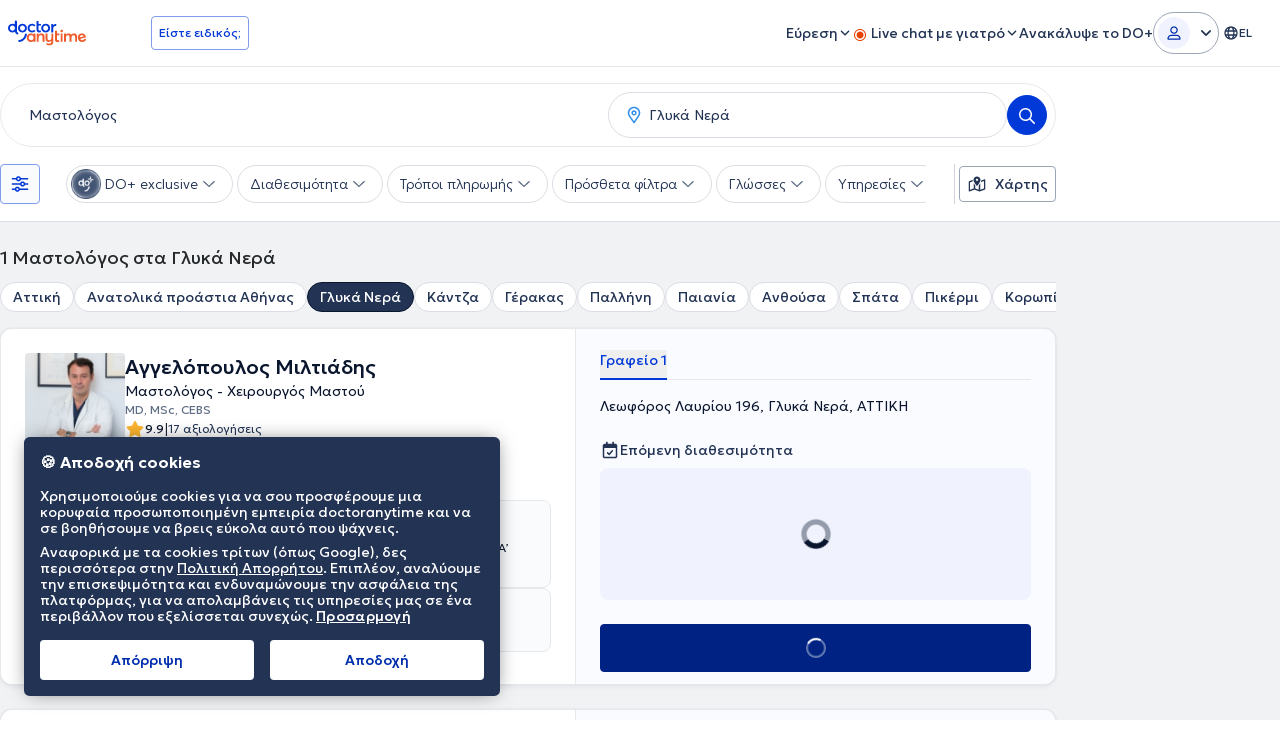

--- FILE ---
content_type: text/css
request_url: https://www.doctoranytime.gr/dist/vite/vue-intro-video-player.Doea1QRy.css
body_size: 97
content:
.ratio-video-container[data-v-43051250]{aspect-ratio:9/16;width:100%;height:calc(100vh - 120px);max-width:426px;max-height:768px}.play-pause-overlay[data-v-43051250]{pointer-events:none;z-index:51}.play-icon[data-v-43051250]{transition:opacity .3s ease-in-out;filter:drop-shadow(0 2px 8px rgba(0,0,0,.5))}.doctor-title[data-v-43051250]{max-width:calc(100vw - 148px)}.spinner[data-v-43051250]{border:4px solid rgba(255,255,255,.3);border-top:4px solid #fff;border-radius:50%;width:40px;height:40px;animation:spin-43051250 1s linear infinite;margin-bottom:10px}.videoplayer[data-v-43051250]{max-height:calc(100vh - 136px)}@keyframes spin-43051250{0%{transform:rotate(0)}to{transform:rotate(360deg)}}@media(max-width:1024px){.ratio-video-container[data-v-43051250]{aspect-ratio:9/16;max-height:none;height:calc(100vh - 60px);max-width:100vw;padding:0 24px}}


--- FILE ---
content_type: text/javascript
request_url: https://www.doctoranytime.gr/dist/vite/i18n.BUqzIR9k.js
body_size: 15
content:
var u=Object.defineProperty;var a=Object.getOwnPropertySymbols;var L=Object.prototype.hasOwnProperty,R=Object.prototype.propertyIsEnumerable;var i=(o,e,s)=>e in o?u(o,e,{enumerable:!0,configurable:!0,writable:!0,value:s}):o[e]=s,n=(o,e)=>{for(var s in e||(e={}))L.call(e,s)&&i(o,s,e[s]);if(a)for(var s of a(e))R.call(e,s)&&i(o,s,e[s]);return o};import{c as f}from"./i18n-vendor.CcD4xD48.js";const m=window.SelectedLanguage;var l,r,t,d,w,g;const c=n(n(n({},(r=(l=window.LocalizedResources)==null?void 0:l._strings)!=null?r:{}),(d=(t=window.LayoutResources)==null?void 0:t._strings)!=null?d:{}),(g=(w=window.DoctorVideosLocalizedResources)==null?void 0:w._strings)!=null?g:{}),y=f({legacy:!1,locale:m.code,messages:{fr:c,en:c,nl:c,es:c,el:c,pt:c}});export{y as i};


--- FILE ---
content_type: text/javascript
request_url: https://www.doctoranytime.gr/dist/vite/index.C4i1uyw5.js
body_size: 2692
content:
var we=Object.defineProperty,Le=Object.defineProperties;var xe=Object.getOwnPropertyDescriptors;var K=Object.getOwnPropertySymbols;var Se=Object.prototype.hasOwnProperty,ke=Object.prototype.propertyIsEnumerable;var N=(s,c,l)=>c in s?we(s,c,{enumerable:!0,configurable:!0,writable:!0,value:l}):s[c]=l,U=(s,c)=>{for(var l in c||(c={}))Se.call(c,l)&&N(s,l,c[l]);if(K)for(var l of K(c))ke.call(c,l)&&N(s,l,c[l]);return s},Q=(s,c)=>Le(s,xe(c));var W=(s,c,l)=>new Promise((M,E)=>{var v=f=>{try{y(l.next(f))}catch(h){E(h)}},P=f=>{try{y(l.throw(f))}catch(h){E(h)}},y=f=>f.done?M(f.value):Promise.resolve(f.value).then(v,P);y((l=l.apply(s,c)).next())});import{r as a,c as b}from"./_plugin-vue_export-helper.C-KKAB48.js";import{l as C,e as V}from"./index.f65a6q88.js";const T=/Android|webOS|iPhone|iPad|iPod|BlackBerry|IEMobile|Opera Mini/i.test(navigator.userAgent);function Oe(){const s=a(),c=a(""),l=a(!1),M=a(!1),E=a(0),v=a(0),P=a(!1),y=a(!1),f=a(!1),h=a(void 0);let m={};const g=a(!1),D=a(0),w=a(0),p=a(0),L=a(0),z=a(0),x=a("none"),O=a(!1),Z=a(0),$=a(new Map),ee=a(null),te=a(null),H=a(null),ne=b(()=>v.value===0?0:E.value/v.value*100),ae=b(()=>1-z.value*.3),re=b(()=>O.value?.3:1),oe=b(()=>-(D.value-w.value)),A=b(()=>L.value-p.value),se=b(()=>Math.round(A.value)),B=b(()=>D.value!==0||p.value!==0),ce=b(()=>{if(!B.value)return!1;const e=Math.abs(w.value-D.value),t=Math.abs(L.value-p.value);return e>5||t>5}),k=e=>{const t="touches"in e?e.touches[0].clientY:e.clientY;return{clientX:"touches"in e?e.touches[0].clientX:e.clientX,clientY:t}},le=(e=!1)=>{const t={maxBufferLength:e?15:30,maxMaxBufferLength:e?25:60,maxBufferSize:e?3e7:8e7,lowLatencyMode:!1,enableWorker:!0};return e?t:U(Q(U({},t),{backBufferLength:T?15:30,liveSyncDurationCount:3,liveMaxLatencyDurationCount:6,startLevel:-1,capLevelToPlayerSize:!0,abrEwmaDefaultEstimate:T?5e5:15e5,abrBandWidthFactor:T?.7:.9,abrBandWidthUpFactor:T?.9:.95,abrMaxWithRealBitrate:!0}),T&&{maxBufferLength:30,maxMaxBufferLength:60,maxBufferSize:60*1e3*1e3,lowLatencyMode:!1})},ue=e=>{e&&(e.pause(),e.src="",e.load(),e._hls&&(e._hls.destroy(),e._hls=null))},ie=()=>{H.value&&(H.value.destroy(),H.value=null)},de=(e,t)=>{e.forEach(n=>{document.addEventListener(n,t)})},ve=(e,t)=>{e.forEach(n=>{document.removeEventListener(n,t)})},fe=(e,t)=>{e.forEach(n=>{window.addEventListener(n,t)})},ge=(e,t)=>{e.forEach(n=>{window.removeEventListener(n,t)})},J=(e,t,n,r)=>{if(M.value||B.value)return;const{clientX:o,clientY:u}=k(e);D.value=u,w.value=u,p.value=o,L.value=o,g.value=!1,x.value="none"},j=(e,t)=>{if(!B.value)return;const{clientX:n,clientY:r}=k(e);w.value=r,L.value=n;const o=D.value-r,u=n-p.value,d=Math.abs(o),i=Math.abs(u);!g.value&&(d>5||i>5)&&(g.value=!0),g.value&&(e.cancelable&&e.preventDefault(),e.stopPropagation());const X="touches"in e||t;if(x.value==="none"&&(d>20&&d>i?x.value="vertical":X&&i>20&&i>d&&(x.value="horizontal")),x.value==="vertical"){const R=Math.min(d/100,1);z.value=R}},F=(e,t,n,r,o)=>{if(B.value){if(g.value){e.cancelable&&e.preventDefault(),e.stopPropagation();const u=D.value-w.value,d=L.value-p.value,i=Math.abs(u),S=Math.abs(d);if(("touches"in e||t)&&d>n&&S>i){o();return}i>100&&i>S&&(u>0?r("next"):r("prev"))}setTimeout(()=>{g.value=!1,D.value=0,w.value=0,p.value=0,L.value=0,z.value=0,x.value="none"},50)}},he=e=>{e&&(e.muted=!e.muted,l.value=e.muted)},Y=e=>{e&&(e.paused?e.play().catch(t=>{console.error("[VideoPlayer] Error playing video:",t)}):e.pause())},me=(e,t)=>{if(g.value){e.preventDefault(),e.stopPropagation();return}Y(t)},De=(e,t,n,r)=>{if(!(g.value||O.value))switch(e.key){case"ArrowUp":e.preventDefault(),t("prev");break;case"ArrowDown":e.preventDefault(),t("next");break;case" ":e.preventDefault(),Y(r);break;case"Escape":e.preventDefault(),n();break}},pe=(e,t)=>{if(!t||v.value===0||M.value)return;const n=e.currentTarget.parentElement;if(!n)return;const r=n.getBoundingClientRect(),{clientX:o}=k(e),u=o-r.left,i=Math.max(0,Math.min(100,u/r.width*100))/100*v.value;t.currentTime=i,E.value=i},be=(e,t)=>{var X;_(),e.cancelable&&e.preventDefault(),e.stopPropagation(),M.value=!0;const n=(X=e.currentTarget.parentElement)==null?void 0:X.querySelector(".bg-black\\/60");if(!n)return;const r=n.getBoundingClientRect(),{clientX:o}=k(e),u=o-r.left,d=Math.max(0,Math.min(100,u/r.width*100));h.value=d;const i=R=>{if(!t||v.value===0)return;const q=n.getBoundingClientRect(),{clientX:Me}=k(R),Ee=Me-q.left,G=Math.max(0,Math.min(100,Ee/q.width*100)),I=G/100*v.value;h.value=G,t.currentTime=I,E.value=I},S=()=>{_()};m={handleMouseMove:i,handleMouseUp:S},document.addEventListener("mousemove",i),document.addEventListener("mouseup",S),document.addEventListener("touchmove",i),document.addEventListener("touchend",S)},_=()=>{M.value=!1,h.value=void 0,m.handleMouseMove&&(document.removeEventListener("mousemove",m.handleMouseMove),document.removeEventListener("touchmove",m.handleMouseMove)),m.handleMouseUp&&(document.removeEventListener("mouseup",m.handleMouseUp),document.removeEventListener("touchend",m.handleMouseUp)),m={}};return{currentVideo:s,selectedVideoSrc:c,isMuted:l,isSeeking:M,currentTime:E,duration:v,showSeekbar:P,isLoadingVideo:y,isVideoReady:f,isDragging:g,dragStartY:D,dragCurrentY:w,dragStartX:p,dragCurrentX:L,dragProgress:z,dragDirection:x,isTransitioning:O,transitionDirection:Z,preloadedVideos:$,nextVideoElement:ee,prevVideoElement:te,hls:H,seekingPercentage:h,progressPercentage:ne,dragOpacity:ae,transitionOpacity:re,dragTransformDistance:oe,horizontalDragDistance:A,horizontalDragDistanceRounded:se,isTrackingGesture:B,isDraggingActive:ce,getEventCoordinates:k,getHlsConfig:le,cleanupVideoElement:ue,cleanupHls:ie,addDocumentListeners:de,removeDocumentListeners:ve,addWindowListeners:fe,removeWindowListeners:ge,startDrag:J,onDrag:j,endDrag:F,createDragHandlers:(e,t,n,r)=>({handleStartDrag:o=>{J(o)},handleOnDrag:o=>{j(o,e)},handleEndDrag:o=>{F(o,e,t,n,r)}}),createEmitDragHandlers:(e,t,n,r,o)=>({handleStartDrag:u=>{e("startDrag",u,t,r,o)},handleOnDrag:u=>{e("onDrag",u,t)},handleEndDrag:u=>{e("endDrag",u,t,n,r,o)}}),toggleMute:he,togglePlayPause:Y,handleVideoClick:me,handleKeyDown:De,seekToPosition:pe,startSeeking:be,cleanupSeeking:_,isMobile:T}}const Te=()=>window.Hls||null,ye=()=>window.mux,Be=()=>W(null,null,function*(){const s=yield C(V.hlsJs),c=yield C(V.muxEmbed);return{hlsLoaded:s,muxLoaded:c}}),Xe=s=>W(null,null,function*(){return s==="hlsJs"?yield C(V.hlsJs):s==="muxEmbed"?yield C(V.muxEmbed):!1}),Ye=Object.freeze(Object.defineProperty({__proto__:null,getHls:Te,getMuxEmbed:ye,loadVideoPlayerScripts:Be,loadVideoScript:Xe},Symbol.toStringTag,{value:"Module"}));export{ye as a,Xe as b,Te as g,Ye as i,Be as l,Oe as u};


--- FILE ---
content_type: text/javascript
request_url: https://www.doctoranytime.gr/dist/vite/i18n-vendor.CcD4xD48.js
body_size: 10084
content:
var Ye=(e,s,t)=>new Promise((n,c)=>{var a=_=>{try{i(t.next(_))}catch(m){c(m)}},l=_=>{try{i(t.throw(_))}catch(m){c(m)}},i=_=>_.done?n(_.value):Promise.resolve(_.value).then(a,l);i((t=t.apply(e,s)).next())});import{i as F,m as X,a as N,b as d,D as Ve,c as y,d as Q,e as B,u as ae,f as ue,g as Sa,h as D,j as Z,k as C,l as ce,n as ie,o as Wa,p,q as je,r as Be,s as oe,A as Va,t as Ua,v as wa,N as xa,w as ga,x as ba,y as Xe,C as Ha,z as Je,B as ze,M as Ke,E as qe,F as Qe,G as Ze,H as ea,I as $a,J as Ga,K as Ya,L as ja,O as aa,P as Ba,Q as Xa,R as K,S as Ja,T as za,U as Ka,V as qa,W as Qa}from"./intlify.CuRtPne0.js";import{e as Za,r as q,s as va,c as U,w as Ce,i as et,d as Ue,h as da,F as Ea,g as te,a as at,o as tt,b as lt,f as nt,j as rt,T as st}from"./_plugin-vue_export-helper.C-KKAB48.js";/*!
  * vue-i18n v9.14.5
  * (c) 2025 kazuya kawaguchi
  * Released under the MIT License.
  */const ct="9.14.5";function ot(){typeof __VUE_I18N_FULL_INSTALL__!="boolean"&&(K().__VUE_I18N_FULL_INSTALL__=!0),typeof __VUE_I18N_LEGACY_API__!="boolean"&&(K().__VUE_I18N_LEGACY_API__=!0),typeof __INTLIFY_JIT_COMPILATION__!="boolean"&&(K().__INTLIFY_JIT_COMPILATION__=!1),typeof __INTLIFY_DROP_MESSAGE_COMPILER__!="boolean"&&(K().__INTLIFY_DROP_MESSAGE_COMPILER__=!1),typeof __INTLIFY_PROD_DEVTOOLS__!="boolean"&&(K().__INTLIFY_PROD_DEVTOOLS__=!1)}const ut=za.__EXTEND_POINT__,$=ba(ut);$(),$(),$(),$(),$(),$(),$(),$(),$();const Ia=Ha.__EXTEND_POINT__,M=ba(Ia),R={UNEXPECTED_RETURN_TYPE:Ia,INVALID_ARGUMENT:M(),MUST_BE_CALL_SETUP_TOP:M(),NOT_INSTALLED:M(),NOT_AVAILABLE_IN_LEGACY_MODE:M(),REQUIRED_VALUE:M(),INVALID_VALUE:M(),CANNOT_SETUP_VUE_DEVTOOLS_PLUGIN:M(),NOT_INSTALLED_WITH_PROVIDE:M(),UNEXPECTED_ERROR:M(),NOT_COMPATIBLE_LEGACY_VUE_I18N:M(),BRIDGE_SUPPORT_VUE_2_ONLY:M(),MUST_DEFINE_I18N_OPTION_IN_ALLOW_COMPOSITION:M(),NOT_AVAILABLE_COMPOSITION_IN_LEGACY:M(),__EXTEND_POINT__:M()};function P(e,...s){return Sa(e,null,void 0)}const Ae=X("__translateVNode"),pe=X("__datetimeParts"),De=X("__numberParts"),La=X("__setPluralRules"),Ta=X("__injectWithOption"),Se=X("__dispose");function le(e){if(!p(e)||oe(e))return e;for(const s in e)if(ie(e,s))if(!s.includes("."))p(e[s])&&le(e[s]);else{const t=s.split("."),n=t.length-1;let c=e,a=!1;for(let l=0;l<n;l++){if(t[l]==="__proto__")throw new Error(`unsafe key: ${t[l]}`);if(t[l]in c||(c[t[l]]=C()),!p(c[t[l]])){a=!0;break}c=c[t[l]]}if(a||(oe(c)?Va.includes(t[n])||delete e[s]:(c[t[n]]=e[s],delete e[s])),!oe(c)){const l=c[t[n]];p(l)&&le(l)}}return e}function _e(e,s){const{messages:t,__i18n:n,messageResolver:c,flatJson:a}=s,l=N(t)?t:y(n)?C():{[e]:C()};if(y(n)&&n.forEach(i=>{if("locale"in i&&"resource"in i){const{locale:_,resource:m}=i;_?(l[_]=l[_]||C(),ce(m,l[_])):ce(m,l)}else d(i)&&ce(JSON.parse(i),l)}),c==null&&a)for(const i in l)ie(l,i)&&le(l[i]);return l}function Fa(e){return e.type}function Oa(e,s,t){let n=p(s.messages)?s.messages:C();"__i18nGlobal"in t&&(n=_e(e.locale.value,{messages:n,__i18n:t.__i18nGlobal}));const c=Object.keys(n);c.length&&c.forEach(a=>{e.mergeLocaleMessage(a,n[a])});{if(p(s.datetimeFormats)){const a=Object.keys(s.datetimeFormats);a.length&&a.forEach(l=>{e.mergeDateTimeFormat(l,s.datetimeFormats[l])})}if(p(s.numberFormats)){const a=Object.keys(s.numberFormats);a.length&&a.forEach(l=>{e.mergeNumberFormat(l,s.numberFormats[l])})}}}function ta(e){return rt(st,null,e,0)}const la="__INTLIFY_META__",na=()=>[],it=()=>!1;let ra=0;function sa(e){return((s,t,n,c)=>e(t,n,te()||void 0,c))}const _t=()=>{const e=te();let s=null;return e&&(s=Fa(e)[la])?{[la]:s}:null};function we(e={},s){const{__root:t,__injectWithOption:n}=e,c=t===void 0,a=e.flatJson,l=ue?q:va,i=!!e.translateExistCompatible;let _=F(e.inheritLocale)?e.inheritLocale:!0;const m=l(t&&_?t.locale.value:d(e.locale)?e.locale:Ve),b=l(t&&_?t.fallbackLocale.value:d(e.fallbackLocale)||y(e.fallbackLocale)||N(e.fallbackLocale)||e.fallbackLocale===!1?e.fallbackLocale:m.value),v=l(_e(m.value,e)),g=l(N(e.datetimeFormats)?e.datetimeFormats:{[m.value]:{}}),L=l(N(e.numberFormats)?e.numberFormats:{[m.value]:{}});let T=t?t.missingWarn:F(e.missingWarn)||Q(e.missingWarn)?e.missingWarn:!0,h=t?t.fallbackWarn:F(e.fallbackWarn)||Q(e.fallbackWarn)?e.fallbackWarn:!0,A=t?t.fallbackRoot:F(e.fallbackRoot)?e.fallbackRoot:!0,S=!!e.fallbackFormat,W=B(e.missing)?e.missing:null,w=B(e.missing)?sa(e.missing):null,x=B(e.postTranslation)?e.postTranslation:null,J=t?t.warnHtmlMessage:F(e.warnHtmlMessage)?e.warnHtmlMessage:!0,G=!!e.escapeParameter;const ee=t?t.modifiers:N(e.modifiers)?e.modifiers:{};let V=e.pluralRules||t&&t.pluralRules,f;f=(()=>{c&&Xe(null);const r={version:ct,locale:m.value,fallbackLocale:b.value,messages:v.value,modifiers:ee,pluralRules:V,missing:w===null?void 0:w,missingWarn:T,fallbackWarn:h,fallbackFormat:S,unresolving:!0,postTranslation:x===null?void 0:x,warnHtmlMessage:J,escapeParameter:G,messageResolver:e.messageResolver,messageCompiler:e.messageCompiler,__meta:{framework:"vue"}};r.datetimeFormats=g.value,r.numberFormats=L.value,r.__datetimeFormatters=N(f)?f.__datetimeFormatters:void 0,r.__numberFormatters=N(f)?f.__numberFormatters:void 0;const o=Wa(r);return c&&Xe(o),o})(),ae(f,m.value,b.value);function me(){return[m.value,b.value,v.value,g.value,L.value]}const fe=U({get:()=>m.value,set:r=>{m.value=r,f.locale=m.value}}),ge=U({get:()=>b.value,set:r=>{b.value=r,f.fallbackLocale=b.value,ae(f,m.value,r)}}),be=U(()=>v.value),ve=U(()=>g.value),Y=U(()=>L.value);function de(){return B(x)?x:null}function Ee(r){x=r,f.postTranslation=r}function Ie(){return W}function Le(r){r!==null&&(w=sa(r)),W=r,f.missing=w}const H=(r,o,I,O,j,se)=>{me();let z;try{__INTLIFY_PROD_DEVTOOLS__&&Ua(_t()),c||(f.fallbackContext=t?wa():void 0),z=r(f)}finally{__INTLIFY_PROD_DEVTOOLS__,c||(f.fallbackContext=void 0)}if(I!=="translate exists"&&Z(z)&&z===xa||I==="translate exists"&&!z){const[Da,pt]=o();return t&&A?O(t):j(Da)}else{if(se(z))return z;throw P(R.UNEXPECTED_RETURN_TYPE)}};function re(...r){return H(o=>Reflect.apply(ze,null,[o,...r]),()=>Je(...r),"translate",o=>Reflect.apply(o.t,o,[...r]),o=>o,o=>d(o))}function Te(...r){const[o,I,O]=r;if(O&&!p(O))throw P(R.INVALID_ARGUMENT);return re(o,I,D({resolvedMessage:!0},O||{}))}function Fe(...r){return H(o=>Reflect.apply(Qe,null,[o,...r]),()=>qe(...r),"datetime format",o=>Reflect.apply(o.d,o,[...r]),()=>Ke,o=>d(o))}function Oe(...r){return H(o=>Reflect.apply(ea,null,[o,...r]),()=>Ze(...r),"number format",o=>Reflect.apply(o.n,o,[...r]),()=>Ke,o=>d(o))}function Ne(r){return r.map(o=>d(o)||Z(o)||F(o)?ta(String(o)):o)}const Re={normalize:Ne,interpolate:r=>r,type:"vnode"};function ke(...r){return H(o=>{let I;const O=o;try{O.processor=Re,I=Reflect.apply(ze,null,[O,...r])}finally{O.processor=null}return I},()=>Je(...r),"translate",o=>o[Ae](...r),o=>[ta(o)],o=>y(o))}function Pe(...r){return H(o=>Reflect.apply(ea,null,[o,...r]),()=>Ze(...r),"number format",o=>o[De](...r),na,o=>d(o)||y(o))}function he(...r){return H(o=>Reflect.apply(Qe,null,[o,...r]),()=>qe(...r),"datetime format",o=>o[pe](...r),na,o=>d(o)||y(o))}function Me(r){V=r,f.pluralRules=V}function ye(r,o){return H(()=>{if(!r)return!1;const I=d(o)?o:m.value,O=Ge(I),j=f.messageResolver(O,r);return i?j!=null:oe(j)||$a(j)||d(j)},()=>[r],"translate exists",I=>Reflect.apply(I.te,I,[r,o]),it,I=>F(I))}function u(r){let o=null;const I=ga(f,b.value,m.value);for(let O=0;O<I.length;O++){const j=v.value[I[O]]||{},se=f.messageResolver(j,r);if(se!=null){o=se;break}}return o}function E(r){const o=u(r);return o!=null?o:t?t.tm(r)||{}:{}}function Ge(r){return v.value[r]||{}}function ka(r,o){if(a){const I={[r]:o};for(const O in I)ie(I,O)&&le(I[O]);o=I[r]}v.value[r]=o,f.messages=v.value}function Pa(r,o){v.value[r]=v.value[r]||{};const I={[r]:o};if(a)for(const O in I)ie(I,O)&&le(I[O]);o=I[r],ce(o,v.value[r]),f.messages=v.value}function ha(r){return g.value[r]||{}}function Ma(r,o){g.value[r]=o,f.datetimeFormats=g.value,je(f,r,o)}function ya(r,o){g.value[r]=D(g.value[r]||{},o),f.datetimeFormats=g.value,je(f,r,o)}function Ca(r){return L.value[r]||{}}function Aa(r,o){L.value[r]=o,f.numberFormats=L.value,Be(f,r,o)}function pa(r,o){L.value[r]=D(L.value[r]||{},o),f.numberFormats=L.value,Be(f,r,o)}ra++,t&&ue&&(Ce(t.locale,r=>{_&&(m.value=r,f.locale=r,ae(f,m.value,b.value))}),Ce(t.fallbackLocale,r=>{_&&(b.value=r,f.fallbackLocale=r,ae(f,m.value,b.value))}));const k={id:ra,locale:fe,fallbackLocale:ge,get inheritLocale(){return _},set inheritLocale(r){_=r,r&&t&&(m.value=t.locale.value,b.value=t.fallbackLocale.value,ae(f,m.value,b.value))},get availableLocales(){return Object.keys(v.value).sort()},messages:be,get modifiers(){return ee},get pluralRules(){return V||{}},get isGlobal(){return c},get missingWarn(){return T},set missingWarn(r){T=r,f.missingWarn=T},get fallbackWarn(){return h},set fallbackWarn(r){h=r,f.fallbackWarn=h},get fallbackRoot(){return A},set fallbackRoot(r){A=r},get fallbackFormat(){return S},set fallbackFormat(r){S=r,f.fallbackFormat=S},get warnHtmlMessage(){return J},set warnHtmlMessage(r){J=r,f.warnHtmlMessage=r},get escapeParameter(){return G},set escapeParameter(r){G=r,f.escapeParameter=r},t:re,getLocaleMessage:Ge,setLocaleMessage:ka,mergeLocaleMessage:Pa,getPostTranslationHandler:de,setPostTranslationHandler:Ee,getMissingHandler:Ie,setMissingHandler:Le,[La]:Me};return k.datetimeFormats=ve,k.numberFormats=Y,k.rt=Te,k.te=ye,k.tm=E,k.d=Fe,k.n=Oe,k.getDateTimeFormat=ha,k.setDateTimeFormat=Ma,k.mergeDateTimeFormat=ya,k.getNumberFormat=Ca,k.setNumberFormat=Aa,k.mergeNumberFormat=pa,k[Ta]=n,k[Ae]=ke,k[pe]=he,k[De]=Pe,k}function mt(e){const s=d(e.locale)?e.locale:Ve,t=d(e.fallbackLocale)||y(e.fallbackLocale)||N(e.fallbackLocale)||e.fallbackLocale===!1?e.fallbackLocale:s,n=B(e.missing)?e.missing:void 0,c=F(e.silentTranslationWarn)||Q(e.silentTranslationWarn)?!e.silentTranslationWarn:!0,a=F(e.silentFallbackWarn)||Q(e.silentFallbackWarn)?!e.silentFallbackWarn:!0,l=F(e.fallbackRoot)?e.fallbackRoot:!0,i=!!e.formatFallbackMessages,_=N(e.modifiers)?e.modifiers:{},m=e.pluralizationRules,b=B(e.postTranslation)?e.postTranslation:void 0,v=d(e.warnHtmlInMessage)?e.warnHtmlInMessage!=="off":!0,g=!!e.escapeParameterHtml,L=F(e.sync)?e.sync:!0;let T=e.messages;if(N(e.sharedMessages)){const G=e.sharedMessages;T=Object.keys(G).reduce((V,f)=>{const ne=V[f]||(V[f]={});return D(ne,G[f]),V},T||{})}const{__i18n:h,__root:A,__injectWithOption:S}=e,W=e.datetimeFormats,w=e.numberFormats,x=e.flatJson,J=e.translateExistCompatible;return{locale:s,fallbackLocale:t,messages:T,flatJson:x,datetimeFormats:W,numberFormats:w,missing:n,missingWarn:c,fallbackWarn:a,fallbackRoot:l,fallbackFormat:i,modifiers:_,pluralRules:m,postTranslation:b,warnHtmlMessage:v,escapeParameter:g,messageResolver:e.messageResolver,inheritLocale:L,translateExistCompatible:J,__i18n:h,__root:A,__injectWithOption:S}}function We(e={},s){{const t=we(mt(e)),{__extender:n}=e,c={id:t.id,get locale(){return t.locale.value},set locale(a){t.locale.value=a},get fallbackLocale(){return t.fallbackLocale.value},set fallbackLocale(a){t.fallbackLocale.value=a},get messages(){return t.messages.value},get datetimeFormats(){return t.datetimeFormats.value},get numberFormats(){return t.numberFormats.value},get availableLocales(){return t.availableLocales},get formatter(){return{interpolate(){return[]}}},set formatter(a){},get missing(){return t.getMissingHandler()},set missing(a){t.setMissingHandler(a)},get silentTranslationWarn(){return F(t.missingWarn)?!t.missingWarn:t.missingWarn},set silentTranslationWarn(a){t.missingWarn=F(a)?!a:a},get silentFallbackWarn(){return F(t.fallbackWarn)?!t.fallbackWarn:t.fallbackWarn},set silentFallbackWarn(a){t.fallbackWarn=F(a)?!a:a},get modifiers(){return t.modifiers},get formatFallbackMessages(){return t.fallbackFormat},set formatFallbackMessages(a){t.fallbackFormat=a},get postTranslation(){return t.getPostTranslationHandler()},set postTranslation(a){t.setPostTranslationHandler(a)},get sync(){return t.inheritLocale},set sync(a){t.inheritLocale=a},get warnHtmlInMessage(){return t.warnHtmlMessage?"warn":"off"},set warnHtmlInMessage(a){t.warnHtmlMessage=a!=="off"},get escapeParameterHtml(){return t.escapeParameter},set escapeParameterHtml(a){t.escapeParameter=a},get preserveDirectiveContent(){return!0},set preserveDirectiveContent(a){},get pluralizationRules(){return t.pluralRules||{}},__composer:t,t(...a){const[l,i,_]=a,m={};let b=null,v=null;if(!d(l))throw P(R.INVALID_ARGUMENT);const g=l;return d(i)?m.locale=i:y(i)?b=i:N(i)&&(v=i),y(_)?b=_:N(_)&&(v=_),Reflect.apply(t.t,t,[g,b||v||{},m])},rt(...a){return Reflect.apply(t.rt,t,[...a])},tc(...a){const[l,i,_]=a,m={plural:1};let b=null,v=null;if(!d(l))throw P(R.INVALID_ARGUMENT);const g=l;return d(i)?m.locale=i:Z(i)?m.plural=i:y(i)?b=i:N(i)&&(v=i),d(_)?m.locale=_:y(_)?b=_:N(_)&&(v=_),Reflect.apply(t.t,t,[g,b||v||{},m])},te(a,l){return t.te(a,l)},tm(a){return t.tm(a)},getLocaleMessage(a){return t.getLocaleMessage(a)},setLocaleMessage(a,l){t.setLocaleMessage(a,l)},mergeLocaleMessage(a,l){t.mergeLocaleMessage(a,l)},d(...a){return Reflect.apply(t.d,t,[...a])},getDateTimeFormat(a){return t.getDateTimeFormat(a)},setDateTimeFormat(a,l){t.setDateTimeFormat(a,l)},mergeDateTimeFormat(a,l){t.mergeDateTimeFormat(a,l)},n(...a){return Reflect.apply(t.n,t,[...a])},getNumberFormat(a){return t.getNumberFormat(a)},setNumberFormat(a,l){t.setNumberFormat(a,l)},mergeNumberFormat(a,l){t.mergeNumberFormat(a,l)},getChoiceIndex(a,l){return-1}};return c.__extender=n,c}}const xe={tag:{type:[String,Object]},locale:{type:String},scope:{type:String,validator:e=>e==="parent"||e==="global",default:"parent"},i18n:{type:Object}};function ft({slots:e},s){return s.length===1&&s[0]==="default"?(e.default?e.default():[]).reduce((n,c)=>[...n,...c.type===Ea?c.children:[c]],[]):s.reduce((t,n)=>{const c=e[n];return c&&(t[n]=c()),t},C())}function Na(e){return Ea}const gt=Ue({name:"i18n-t",props:D({keypath:{type:String,required:!0},plural:{type:[Number,String],validator:e=>Z(e)||!isNaN(e)}},xe),setup(e,s){const{slots:t,attrs:n}=s,c=e.i18n||He({useScope:e.scope,__useComponent:!0});return()=>{const a=Object.keys(t).filter(v=>v!=="_"),l=C();e.locale&&(l.locale=e.locale),e.plural!==void 0&&(l.plural=d(e.plural)?+e.plural:e.plural);const i=ft(s,a),_=c[Ae](e.keypath,i,l),m=D(C(),n),b=d(e.tag)||p(e.tag)?e.tag:Na();return da(b,m,_)}}}),ca=gt;function bt(e){return y(e)&&!d(e[0])}function Ra(e,s,t,n){const{slots:c,attrs:a}=s;return()=>{const l={part:!0};let i=C();e.locale&&(l.locale=e.locale),d(e.format)?l.key=e.format:p(e.format)&&(d(e.format.key)&&(l.key=e.format.key),i=Object.keys(e.format).reduce((g,L)=>t.includes(L)?D(C(),g,{[L]:e.format[L]}):g,C()));const _=n(e.value,l,i);let m=[l.key];y(_)?m=_.map((g,L)=>{const T=c[g.type],h=T?T({[g.type]:g.value,index:L,parts:_}):[g.value];return bt(h)&&(h[0].key=`${g.type}-${L}`),h}):d(_)&&(m=[_]);const b=D(C(),a),v=d(e.tag)||p(e.tag)?e.tag:Na();return da(v,b,m)}}const vt=Ue({name:"i18n-n",props:D({value:{type:Number,required:!0},format:{type:[String,Object]}},xe),setup(e,s){const t=e.i18n||He({useScope:e.scope,__useComponent:!0});return Ra(e,s,Ga,(...n)=>t[De](...n))}}),oa=vt,dt=Ue({name:"i18n-d",props:D({value:{type:[Number,Date],required:!0},format:{type:[String,Object]}},xe),setup(e,s){const t=e.i18n||He({useScope:e.scope,__useComponent:!0});return Ra(e,s,Ya,(...n)=>t[pe](...n))}}),ua=dt;function Et(e,s){const t=e;if(e.mode==="composition")return t.__getInstance(s)||e.global;{const n=t.__getInstance(s);return n!=null?n.__composer:e.global.__composer}}function It(e){const s=l=>{const{instance:i,modifiers:_,value:m}=l;if(!i||!i.$)throw P(R.UNEXPECTED_ERROR);const b=Et(e,i.$),v=ia(m);return[Reflect.apply(b.t,b,[..._a(v)]),b]};return{created:(l,i)=>{const[_,m]=s(i);ue&&e.global===m&&(l.__i18nWatcher=Ce(m.locale,()=>{i.instance&&i.instance.$forceUpdate()})),l.__composer=m,l.textContent=_},unmounted:l=>{ue&&l.__i18nWatcher&&(l.__i18nWatcher(),l.__i18nWatcher=void 0,delete l.__i18nWatcher),l.__composer&&(l.__composer=void 0,delete l.__composer)},beforeUpdate:(l,{value:i})=>{if(l.__composer){const _=l.__composer,m=ia(i);l.textContent=Reflect.apply(_.t,_,[..._a(m)])}},getSSRProps:l=>{const[i]=s(l);return{textContent:i}}}}function ia(e){if(d(e))return{path:e};if(N(e)){if(!("path"in e))throw P(R.REQUIRED_VALUE,"path");return e}else throw P(R.INVALID_VALUE)}function _a(e){const{path:s,locale:t,args:n,choice:c,plural:a}=e,l={},i=n||{};return d(t)&&(l.locale=t),Z(c)&&(l.plural=c),Z(a)&&(l.plural=a),[s,i,l]}function Lt(e,s,...t){const n=N(t[0])?t[0]:{},c=!!n.useI18nComponentName;(F(n.globalInstall)?n.globalInstall:!0)&&([c?"i18n":ca.name,"I18nT"].forEach(l=>e.component(l,ca)),[oa.name,"I18nN"].forEach(l=>e.component(l,oa)),[ua.name,"I18nD"].forEach(l=>e.component(l,ua))),e.directive("t",It(s))}function Tt(e,s,t){return{beforeCreate(){const n=te();if(!n)throw P(R.UNEXPECTED_ERROR);const c=this.$options;if(c.i18n){const a=c.i18n;if(c.__i18n&&(a.__i18n=c.__i18n),a.__root=s,this===this.$root)this.$i18n=ma(e,a);else{a.__injectWithOption=!0,a.__extender=t.__vueI18nExtend,this.$i18n=We(a);const l=this.$i18n;l.__extender&&(l.__disposer=l.__extender(this.$i18n))}}else if(c.__i18n)if(this===this.$root)this.$i18n=ma(e,c);else{this.$i18n=We({__i18n:c.__i18n,__injectWithOption:!0,__extender:t.__vueI18nExtend,__root:s});const a=this.$i18n;a.__extender&&(a.__disposer=a.__extender(this.$i18n))}else this.$i18n=e;c.__i18nGlobal&&Oa(s,c,c),this.$t=(...a)=>this.$i18n.t(...a),this.$rt=(...a)=>this.$i18n.rt(...a),this.$tc=(...a)=>this.$i18n.tc(...a),this.$te=(a,l)=>this.$i18n.te(a,l),this.$d=(...a)=>this.$i18n.d(...a),this.$n=(...a)=>this.$i18n.n(...a),this.$tm=a=>this.$i18n.tm(a),t.__setInstance(n,this.$i18n)},mounted(){},unmounted(){const n=te();if(!n)throw P(R.UNEXPECTED_ERROR);const c=this.$i18n;delete this.$t,delete this.$rt,delete this.$tc,delete this.$te,delete this.$d,delete this.$n,delete this.$tm,c.__disposer&&(c.__disposer(),delete c.__disposer,delete c.__extender),t.__deleteInstance(n),delete this.$i18n}}}function ma(e,s){e.locale=s.locale||e.locale,e.fallbackLocale=s.fallbackLocale||e.fallbackLocale,e.missing=s.missing||e.missing,e.silentTranslationWarn=s.silentTranslationWarn||e.silentFallbackWarn,e.silentFallbackWarn=s.silentFallbackWarn||e.silentFallbackWarn,e.formatFallbackMessages=s.formatFallbackMessages||e.formatFallbackMessages,e.postTranslation=s.postTranslation||e.postTranslation,e.warnHtmlInMessage=s.warnHtmlInMessage||e.warnHtmlInMessage,e.escapeParameterHtml=s.escapeParameterHtml||e.escapeParameterHtml,e.sync=s.sync||e.sync,e.__composer[La](s.pluralizationRules||e.pluralizationRules);const t=_e(e.locale,{messages:s.messages,__i18n:s.__i18n});return Object.keys(t).forEach(n=>e.mergeLocaleMessage(n,t[n])),s.datetimeFormats&&Object.keys(s.datetimeFormats).forEach(n=>e.mergeDateTimeFormat(n,s.datetimeFormats[n])),s.numberFormats&&Object.keys(s.numberFormats).forEach(n=>e.mergeNumberFormat(n,s.numberFormats[n])),e}const Ft=X("global-vue-i18n");function Vt(e={},s){const t=__VUE_I18N_LEGACY_API__&&F(e.legacy)?e.legacy:__VUE_I18N_LEGACY_API__,n=F(e.globalInjection)?e.globalInjection:!0,c=__VUE_I18N_LEGACY_API__&&t?!!e.allowComposition:!0,a=new Map,[l,i]=Ot(e,t),_=X("");function m(g){return a.get(g)||null}function b(g,L){a.set(g,L)}function v(g){a.delete(g)}{let L;const g={get mode(){return __VUE_I18N_LEGACY_API__&&t?"legacy":"composition"},get allowComposition(){return c},install(T,...h){return Ye(this,null,function*(){if(T.__VUE_I18N_SYMBOL__=_,T.provide(T.__VUE_I18N_SYMBOL__,g),N(h[0])){const W=h[0];g.__composerExtend=W.__composerExtend,g.__vueI18nExtend=W.__vueI18nExtend}let A=null;!t&&n&&(A=At(T,g.global)),__VUE_I18N_FULL_INSTALL__&&Lt(T,g,...h),__VUE_I18N_LEGACY_API__&&t&&T.mixin(Tt(i,i.__composer,g));const S=T.unmount;T.unmount=()=>{A&&A(),g.dispose(),S()}})},get global(){return i},dispose(){l.stop()},__instances:a,__getInstance:m,__setInstance:b,__deleteInstance:v};return g}}function He(e={}){const s=te();if(s==null)throw P(R.MUST_BE_CALL_SETUP_TOP);if(!s.isCE&&s.appContext.app!=null&&!s.appContext.app.__VUE_I18N_SYMBOL__)throw P(R.NOT_INSTALLED);const t=Nt(s),n=kt(t),c=Fa(s),a=Rt(e,c);if(__VUE_I18N_LEGACY_API__&&t.mode==="legacy"&&!e.__useComponent){if(!t.allowComposition)throw P(R.NOT_AVAILABLE_IN_LEGACY_MODE);return yt(s,a,n,e)}if(a==="global")return Oa(n,e,c),n;if(a==="parent"){let _=Pt(t,s,e.__useComponent);return _==null&&(_=n),_}const l=t;let i=l.__getInstance(s);if(i==null){const _=D({},e);"__i18n"in c&&(_.__i18n=c.__i18n),n&&(_.__root=n),i=we(_),l.__composerExtend&&(i[Se]=l.__composerExtend(i)),Mt(l,s,i),l.__setInstance(s,i)}return i}function Ot(e,s,t){const n=Za();{const c=__VUE_I18N_LEGACY_API__&&s?n.run(()=>We(e)):n.run(()=>we(e));if(c==null)throw P(R.UNEXPECTED_ERROR);return[n,c]}}function Nt(e){{const s=at(e.isCE?Ft:e.appContext.app.__VUE_I18N_SYMBOL__);if(!s)throw P(e.isCE?R.NOT_INSTALLED_WITH_PROVIDE:R.UNEXPECTED_ERROR);return s}}function Rt(e,s){return ja(e)?"__i18n"in s?"local":"global":e.useScope?e.useScope:"local"}function kt(e){return e.mode==="composition"?e.global:e.global.__composer}function Pt(e,s,t=!1){let n=null;const c=s.root;let a=ht(s,t);for(;a!=null;){const l=e;if(e.mode==="composition")n=l.__getInstance(a);else if(__VUE_I18N_LEGACY_API__){const i=l.__getInstance(a);i!=null&&(n=i.__composer,t&&n&&!n[Ta]&&(n=null))}if(n!=null||c===a)break;a=a.parent}return n}function ht(e,s=!1){return e==null?null:s&&e.vnode.ctx||e.parent}function Mt(e,s,t){tt(()=>{},s),lt(()=>{const n=t;e.__deleteInstance(s);const c=n[Se];c&&(c(),delete n[Se])},s)}function yt(e,s,t,n={}){const c=s==="local",a=va(null);if(c&&e.proxy&&!(e.proxy.$options.i18n||e.proxy.$options.__i18n))throw P(R.MUST_DEFINE_I18N_OPTION_IN_ALLOW_COMPOSITION);const l=F(n.inheritLocale)?n.inheritLocale:!d(n.locale),i=q(!c||l?t.locale.value:d(n.locale)?n.locale:Ve),_=q(!c||l?t.fallbackLocale.value:d(n.fallbackLocale)||y(n.fallbackLocale)||N(n.fallbackLocale)||n.fallbackLocale===!1?n.fallbackLocale:i.value),m=q(_e(i.value,n)),b=q(N(n.datetimeFormats)?n.datetimeFormats:{[i.value]:{}}),v=q(N(n.numberFormats)?n.numberFormats:{[i.value]:{}}),g=c?t.missingWarn:F(n.missingWarn)||Q(n.missingWarn)?n.missingWarn:!0,L=c?t.fallbackWarn:F(n.fallbackWarn)||Q(n.fallbackWarn)?n.fallbackWarn:!0,T=c?t.fallbackRoot:F(n.fallbackRoot)?n.fallbackRoot:!0,h=!!n.fallbackFormat,A=B(n.missing)?n.missing:null,S=B(n.postTranslation)?n.postTranslation:null,W=c?t.warnHtmlMessage:F(n.warnHtmlMessage)?n.warnHtmlMessage:!0,w=!!n.escapeParameter,x=c?t.modifiers:N(n.modifiers)?n.modifiers:{},J=n.pluralRules||c&&t.pluralRules;function G(){return[i.value,_.value,m.value,b.value,v.value]}const ee=U({get:()=>a.value?a.value.locale.value:i.value,set:u=>{a.value&&(a.value.locale.value=u),i.value=u}}),V=U({get:()=>a.value?a.value.fallbackLocale.value:_.value,set:u=>{a.value&&(a.value.fallbackLocale.value=u),_.value=u}}),f=U(()=>a.value?a.value.messages.value:m.value),ne=U(()=>b.value),me=U(()=>v.value);function fe(){return a.value?a.value.getPostTranslationHandler():S}function ge(u){a.value&&a.value.setPostTranslationHandler(u)}function be(){return a.value?a.value.getMissingHandler():A}function ve(u){a.value&&a.value.setMissingHandler(u)}function Y(u){return G(),u()}function de(...u){return a.value?Y(()=>Reflect.apply(a.value.t,null,[...u])):Y(()=>"")}function Ee(...u){return a.value?Reflect.apply(a.value.rt,null,[...u]):""}function Ie(...u){return a.value?Y(()=>Reflect.apply(a.value.d,null,[...u])):Y(()=>"")}function Le(...u){return a.value?Y(()=>Reflect.apply(a.value.n,null,[...u])):Y(()=>"")}function H(u){return a.value?a.value.tm(u):{}}function re(u,E){return a.value?a.value.te(u,E):!1}function Te(u){return a.value?a.value.getLocaleMessage(u):{}}function Fe(u,E){a.value&&(a.value.setLocaleMessage(u,E),m.value[u]=E)}function Oe(u,E){a.value&&a.value.mergeLocaleMessage(u,E)}function Ne(u){return a.value?a.value.getDateTimeFormat(u):{}}function $e(u,E){a.value&&(a.value.setDateTimeFormat(u,E),b.value[u]=E)}function Re(u,E){a.value&&a.value.mergeDateTimeFormat(u,E)}function ke(u){return a.value?a.value.getNumberFormat(u):{}}function Pe(u,E){a.value&&(a.value.setNumberFormat(u,E),v.value[u]=E)}function he(u,E){a.value&&a.value.mergeNumberFormat(u,E)}const Me={get id(){return a.value?a.value.id:-1},locale:ee,fallbackLocale:V,messages:f,datetimeFormats:ne,numberFormats:me,get inheritLocale(){return a.value?a.value.inheritLocale:l},set inheritLocale(u){a.value&&(a.value.inheritLocale=u)},get availableLocales(){return a.value?a.value.availableLocales:Object.keys(m.value)},get modifiers(){return a.value?a.value.modifiers:x},get pluralRules(){return a.value?a.value.pluralRules:J},get isGlobal(){return a.value?a.value.isGlobal:!1},get missingWarn(){return a.value?a.value.missingWarn:g},set missingWarn(u){a.value&&(a.value.missingWarn=u)},get fallbackWarn(){return a.value?a.value.fallbackWarn:L},set fallbackWarn(u){a.value&&(a.value.missingWarn=u)},get fallbackRoot(){return a.value?a.value.fallbackRoot:T},set fallbackRoot(u){a.value&&(a.value.fallbackRoot=u)},get fallbackFormat(){return a.value?a.value.fallbackFormat:h},set fallbackFormat(u){a.value&&(a.value.fallbackFormat=u)},get warnHtmlMessage(){return a.value?a.value.warnHtmlMessage:W},set warnHtmlMessage(u){a.value&&(a.value.warnHtmlMessage=u)},get escapeParameter(){return a.value?a.value.escapeParameter:w},set escapeParameter(u){a.value&&(a.value.escapeParameter=u)},t:de,getPostTranslationHandler:fe,setPostTranslationHandler:ge,getMissingHandler:be,setMissingHandler:ve,rt:Ee,d:Ie,n:Le,tm:H,te:re,getLocaleMessage:Te,setLocaleMessage:Fe,mergeLocaleMessage:Oe,getDateTimeFormat:Ne,setDateTimeFormat:$e,mergeDateTimeFormat:Re,getNumberFormat:ke,setNumberFormat:Pe,mergeNumberFormat:he};function ye(u){u.locale.value=i.value,u.fallbackLocale.value=_.value,Object.keys(m.value).forEach(E=>{u.mergeLocaleMessage(E,m.value[E])}),Object.keys(b.value).forEach(E=>{u.mergeDateTimeFormat(E,b.value[E])}),Object.keys(v.value).forEach(E=>{u.mergeNumberFormat(E,v.value[E])}),u.escapeParameter=w,u.fallbackFormat=h,u.fallbackRoot=T,u.fallbackWarn=L,u.missingWarn=g,u.warnHtmlMessage=W}return nt(()=>{if(e.proxy==null||e.proxy.$i18n==null)throw P(R.NOT_AVAILABLE_COMPOSITION_IN_LEGACY);const u=a.value=e.proxy.$i18n.__composer;s==="global"?(i.value=u.locale.value,_.value=u.fallbackLocale.value,m.value=u.messages.value,b.value=u.datetimeFormats.value,v.value=u.numberFormats.value):c&&ye(u)}),Me}const Ct=["locale","fallbackLocale","availableLocales"],fa=["t","rt","d","n","tm","te"];function At(e,s){const t=Object.create(null);return Ct.forEach(c=>{const a=Object.getOwnPropertyDescriptor(s,c);if(!a)throw P(R.UNEXPECTED_ERROR);const l=et(a.value)?{get(){return a.value.value},set(i){a.value.value=i}}:{get(){return a.get&&a.get()}};Object.defineProperty(t,c,l)}),e.config.globalProperties.$i18n=t,fa.forEach(c=>{const a=Object.getOwnPropertyDescriptor(s,c);if(!a||!a.value)throw P(R.UNEXPECTED_ERROR);Object.defineProperty(e.config.globalProperties,`$${c}`,a)}),()=>{delete e.config.globalProperties.$i18n,fa.forEach(c=>{delete e.config.globalProperties[`$${c}`]})}}ot();__INTLIFY_JIT_COMPILATION__?aa(Ka):aa(qa);Ba(Qa);Xa(ga);if(__INTLIFY_PROD_DEVTOOLS__){const e=K();e.__INTLIFY__=!0,Ja(e.__INTLIFY_DEVTOOLS_GLOBAL_HOOK__)}export{Vt as c,He as u};


--- FILE ---
content_type: text/javascript
request_url: https://www.doctoranytime.gr/dist/vite/ts-intro-video-player.DNdQZh1u.js
body_size: -51
content:
function d(){document.querySelectorAll("[data-intro-video]").forEach(t=>{t.addEventListener("click",r=>{r.preventDefault();try{const e=t.getAttribute("data-intro-video");if(!e){console.warn("[IntroVideoPlayer] No intro video data found");return}const o=JSON.parse(e);if(!o.videoUrl){console.warn("[IntroVideoPlayer] No videoUrl in data:",o);return}window.dispatchEvent(new CustomEvent("openIntroVideo",{detail:{videoUrl:o.videoUrl,doctorName:o.doctorName||"",doctorId:o.doctorId||"",doctorSpec:o.doctorSpec||"",title:o.title||"",profileImg:o.profileImg||""}}))}catch(e){console.error("[IntroVideoPlayer] Invalid intro video data:",e)}})})}document.addEventListener("DOMContentLoaded",()=>{d()});


--- FILE ---
content_type: image/svg+xml
request_url: https://www.doctoranytime.gr/images/assets/search-page/doplus-miniprofile-badge.svg
body_size: 956
content:
<svg width="24" height="24" viewBox="0 0 24 24" fill="none" xmlns="http://www.w3.org/2000/svg">
<rect width="24" height="24" rx="12" fill="white"/>
<path d="M13.9014 12.2285C13.6404 12.5001 13.3194 12.637 12.9384 12.637C12.5574 12.637 12.22 12.4979 11.9657 12.2185C11.7113 11.9402 11.5846 11.5963 11.5846 11.1877C11.5846 10.7792 11.7102 10.4163 11.9613 10.1381C12.2124 9.85979 12.5377 9.71953 12.9384 9.71953C13.3391 9.71953 13.6492 9.85533 13.9057 10.128C14.1634 10.3997 14.2922 10.7536 14.2922 11.1877C14.2922 11.6219 14.1623 11.9558 13.9014 12.2285ZM12.9384 8.73998C12.2135 8.73998 11.6261 8.97151 11.1741 9.43457C10.7232 9.89763 10.4972 10.4831 10.4972 11.1889C10.4972 11.8946 10.7232 12.479 11.1741 12.9387C11.625 13.3984 12.2135 13.6288 12.9384 13.6288C13.6633 13.6288 14.2431 13.4018 14.6972 12.9487C15.1514 12.4957 15.3785 11.9091 15.3785 11.19C15.3785 10.4709 15.1514 9.87426 14.6972 9.42121C14.2431 8.96817 13.6568 8.74109 12.9384 8.74109" fill="#F66931"/>
<path d="M13.9014 12.2285C13.6404 12.5001 13.3194 12.637 12.9384 12.637C12.5574 12.637 12.22 12.4979 11.9657 12.2185C11.7113 11.9402 11.5846 11.5963 11.5846 11.1877C11.5846 10.7792 11.7102 10.4163 11.9613 10.1381C12.2124 9.85979 12.5377 9.71953 12.9384 9.71953C13.3391 9.71953 13.6492 9.85533 13.9057 10.128C14.1634 10.3997 14.2922 10.7536 14.2922 11.1877C14.2922 11.6219 14.1623 11.9558 13.9014 12.2285ZM12.9384 8.73998C12.2135 8.73998 11.6261 8.97151 11.1741 9.43457C10.7232 9.89763 10.4972 10.4831 10.4972 11.1889C10.4972 11.8946 10.7232 12.479 11.1741 12.9387C11.625 13.3984 12.2135 13.6288 12.9384 13.6288C13.6633 13.6288 14.2431 13.4018 14.6972 12.9487C15.1514 12.4957 15.3785 11.9091 15.3785 11.19C15.3785 10.4709 15.1514 9.87426 14.6972 9.42121C14.2431 8.96817 13.6568 8.74109 12.9384 8.74109" fill="#1548D5"/>
<path d="M9.88018 12.9855V7.28291C9.88018 7.10036 9.73498 6.95231 9.55593 6.95231H9.08537C8.90523 6.95231 8.76003 7.10036 8.76003 7.28291V9.07838C8.38446 8.85353 7.94667 8.73888 7.44009 8.73888C6.71625 8.73888 6.12779 8.97041 5.67689 9.43347C5.2249 9.89653 5 10.4809 5 11.1878C5 11.8946 5.22599 12.4779 5.67689 12.9376C6.12888 13.3984 6.71625 13.6277 7.44009 13.6277C7.97396 13.6277 8.46525 13.4752 8.85283 13.2259C8.8561 13.2426 8.85939 13.2615 8.86157 13.2804C8.88886 13.424 8.93689 13.6066 9.01878 13.7936C9.21311 14.2333 9.60179 14.703 10.3802 14.7754C10.4949 14.7865 10.592 14.6908 10.592 14.5739V13.8915C10.592 13.7969 10.5276 13.7157 10.4381 13.6956C10.1193 13.6233 9.87909 13.3328 9.87909 12.9855M8.40411 12.2285C8.14318 12.5013 7.8233 12.6371 7.44118 12.6371C7.05907 12.6371 6.72389 12.4979 6.46842 12.2185C6.21513 11.9402 6.08739 11.5963 6.08739 11.1878C6.08739 10.7792 6.21295 10.4164 6.46406 10.1381C6.71516 9.8598 7.0405 9.72066 7.44009 9.72066C7.83968 9.72066 8.15083 9.85646 8.40848 10.1281C8.63775 10.3707 8.76549 10.6791 8.78951 11.052L8.79279 11.2412C8.78187 11.6375 8.65303 11.9681 8.40411 12.2274" fill="#1548D5"/>
<path d="M10.7665 18.735V18.0482C10.7665 17.9636 10.832 17.8935 10.9139 17.8902C12.7437 17.8134 14.2121 16.3151 14.2875 14.4506C14.2907 14.366 14.3595 14.2992 14.4425 14.2992H15.2231C15.3104 14.2992 15.3803 14.3727 15.377 14.4617C15.2962 16.8973 13.3889 18.8697 11.0111 18.9977C10.9947 18.9977 10.9619 18.9999 10.9248 18.9999C10.8375 19.0022 10.7654 18.9309 10.7654 18.8419V18.735H10.7665Z" fill="#1548D5"/>
<path d="M16.0162 8.96484V10.0769C16.0162 10.2394 16.145 10.3707 16.3044 10.3707H16.775C16.8154 10.3707 16.8525 10.3629 16.8874 10.3473C16.9912 10.3028 17.0632 10.1982 17.0632 10.0769V8.95705C17.0643 8.68767 17.2783 8.4695 17.5425 8.4695H18.7118C18.7795 8.4695 18.8406 8.44501 18.8908 8.40494C18.9574 8.35151 19 8.26913 19 8.17675V7.74263C19 7.58011 18.8712 7.44876 18.7118 7.44876H17.5076C16.6855 7.44876 16.0195 8.12777 16.0173 8.96484H16.0162Z" fill="#F66931"/>
<path d="M16.8146 6.40588V5.29387C16.8146 5.13135 16.6857 5 16.5263 5H16.0558C16.0154 5 15.9783 5.00779 15.9434 5.02338C15.8396 5.0679 15.7676 5.17253 15.7676 5.29387V6.41367C15.7665 6.68305 15.5525 6.90122 15.2883 6.90122H14.119C14.0513 6.90122 13.9902 6.92571 13.94 6.96578C13.8734 7.01921 13.8308 7.10159 13.8308 7.19397V7.62809C13.8308 7.79061 13.9596 7.92196 14.119 7.92196H15.3232C16.1453 7.92196 16.8113 7.24295 16.8135 6.40588H16.8146Z" fill="#F66931"/>
</svg>


--- FILE ---
content_type: text/javascript
request_url: https://www.doctoranytime.gr/dist/vite/intlify.CuRtPne0.js
body_size: 15543
content:
var Ht=Object.defineProperty,jt=Object.defineProperties;var Bt=Object.getOwnPropertyDescriptors;var $e=Object.getOwnPropertySymbols;var xt=Object.prototype.hasOwnProperty,Jt=Object.prototype.propertyIsEnumerable;var We=(e,t,n)=>t in e?Ht(e,t,{enumerable:!0,configurable:!0,writable:!0,value:n}):e[t]=n,he=(e,t)=>{for(var n in t||(t={}))xt.call(t,n)&&We(e,n,t[n]);if($e)for(var n of $e(t))Jt.call(t,n)&&We(e,n,t[n]);return e},Oe=(e,t)=>jt(e,Bt(t));/*!
  * shared v9.14.5
  * (c) 2025 kazuya kawaguchi
  * Released under the MIT License.
  */function Qt(e,t){typeof console!="undefined"&&(console.warn("[intlify] "+e),t&&console.warn(t.stack))}const br=typeof window!="undefined",Dr=(e,t=!1)=>t?Symbol.for(e):Symbol(e),qt=(e,t,n)=>Zt({l:e,k:t,s:n}),Zt=e=>JSON.stringify(e).replace(/\u2028/g,"\\u2028").replace(/\u2029/g,"\\u2029").replace(/\u0027/g,"\\u0027"),K=e=>typeof e=="number"&&isFinite(e),zt=e=>rt(e)==="[object Date]",Ye=e=>rt(e)==="[object RegExp]",ye=e=>U(e)&&Object.keys(e).length===0,oe=Object.assign,en=Object.create,$=(e=null)=>en(e);let Ke;const Ie=()=>Ke||(Ke=typeof globalThis!="undefined"?globalThis:typeof self!="undefined"?self:typeof window!="undefined"?window:typeof global!="undefined"?global:$());function Xe(e){return e.replace(/&/g,"&amp;").replace(/</g,"&lt;").replace(/>/g,"&gt;").replace(/"/g,"&quot;").replace(/'/g,"&apos;").replace(/\//g,"&#x2F;").replace(/=/g,"&#x3D;")}function Ge(e){return e.replace(/&(?![a-zA-Z0-9#]{2,6};)/g,"&amp;").replace(/"/g,"&quot;").replace(/'/g,"&apos;").replace(/</g,"&lt;").replace(/>/g,"&gt;")}function tn(e){return e=e.replace(/(\w+)\s*=\s*"([^"]*)"/g,(s,c,l)=>`${c}="${Ge(l)}"`),e=e.replace(/(\w+)\s*=\s*'([^']*)'/g,(s,c,l)=>`${c}='${Ge(l)}'`),/\s*on\w+\s*=\s*["']?[^"'>]+["']?/gi.test(e)&&(e=e.replace(/(\s+)(on)(\w+\s*=)/gi,"$1&#111;n$3")),[/(\s+(?:href|src|action|formaction)\s*=\s*["']?)\s*javascript:/gi,/(style\s*=\s*["'][^"']*url\s*\(\s*)javascript:/gi].forEach(s=>{e=e.replace(s,"$1javascript&#58;")}),e}const nn=Object.prototype.hasOwnProperty;function se(e,t){return nn.call(e,t)}const j=Array.isArray,F=e=>typeof e=="function",P=e=>typeof e=="string",X=e=>typeof e=="boolean",v=e=>e!==null&&typeof e=="object",rn=e=>v(e)&&F(e.then)&&F(e.catch),nt=Object.prototype.toString,rt=e=>nt.call(e),U=e=>{if(!v(e))return!1;const t=Object.getPrototypeOf(e);return t===null||t.constructor===Object},sn=e=>e==null?"":j(e)||U(e)&&e.toString===nt?JSON.stringify(e,null,2):String(e);function an(e,t=""){return e.reduce((n,s,c)=>c===0?n+s:n+t+s,"")}function st(e){let t=e;return()=>++t}const Ee=e=>!v(e)||j(e);function kr(e,t){if(Ee(e)||Ee(t))throw new Error("Invalid value");const n=[{src:e,des:t}];for(;n.length;){const{src:s,des:c}=n.pop();Object.keys(s).forEach(l=>{l!=="__proto__"&&(v(s[l])&&!v(c[l])&&(c[l]=Array.isArray(s[l])?[]:$()),Ee(c[l])||Ee(s[l])?c[l]=s[l]:n.push({src:s[l],des:c[l]}))})}}/*!
  * message-compiler v9.14.5
  * (c) 2025 kazuya kawaguchi
  * Released under the MIT License.
  */function cn(e,t,n){return{line:e,column:t,offset:n}}function Ne(e,t,n){return{start:e,end:t}}const ln=/\{([0-9a-zA-Z]+)\}/g;function at(e,...t){return t.length===1&&on(t[0])&&(t=t[0]),(!t||!t.hasOwnProperty)&&(t={}),e.replace(ln,(n,s)=>t.hasOwnProperty(s)?t[s]:"")}const ct=Object.assign,Ve=e=>typeof e=="string",on=e=>e!==null&&typeof e=="object";function lt(e,t=""){return e.reduce((n,s,c)=>c===0?n+s:n+t+s,"")}const be={USE_MODULO_SYNTAX:1,__EXTEND_POINT__:2},un={[be.USE_MODULO_SYNTAX]:"Use modulo before '{{0}}'."};function fn(e,t,...n){const s=at(un[e],...n||[]),c={message:String(s),code:e};return t&&(c.location=t),c}const I={EXPECTED_TOKEN:1,INVALID_TOKEN_IN_PLACEHOLDER:2,UNTERMINATED_SINGLE_QUOTE_IN_PLACEHOLDER:3,UNKNOWN_ESCAPE_SEQUENCE:4,INVALID_UNICODE_ESCAPE_SEQUENCE:5,UNBALANCED_CLOSING_BRACE:6,UNTERMINATED_CLOSING_BRACE:7,EMPTY_PLACEHOLDER:8,NOT_ALLOW_NEST_PLACEHOLDER:9,INVALID_LINKED_FORMAT:10,MUST_HAVE_MESSAGES_IN_PLURAL:11,UNEXPECTED_EMPTY_LINKED_MODIFIER:12,UNEXPECTED_EMPTY_LINKED_KEY:13,UNEXPECTED_LEXICAL_ANALYSIS:14,UNHANDLED_CODEGEN_NODE_TYPE:15,UNHANDLED_MINIFIER_NODE_TYPE:16,__EXTEND_POINT__:17},_n={[I.EXPECTED_TOKEN]:"Expected token: '{0}'",[I.INVALID_TOKEN_IN_PLACEHOLDER]:"Invalid token in placeholder: '{0}'",[I.UNTERMINATED_SINGLE_QUOTE_IN_PLACEHOLDER]:"Unterminated single quote in placeholder",[I.UNKNOWN_ESCAPE_SEQUENCE]:"Unknown escape sequence: \\{0}",[I.INVALID_UNICODE_ESCAPE_SEQUENCE]:"Invalid unicode escape sequence: {0}",[I.UNBALANCED_CLOSING_BRACE]:"Unbalanced closing brace",[I.UNTERMINATED_CLOSING_BRACE]:"Unterminated closing brace",[I.EMPTY_PLACEHOLDER]:"Empty placeholder",[I.NOT_ALLOW_NEST_PLACEHOLDER]:"Not allowed nest placeholder",[I.INVALID_LINKED_FORMAT]:"Invalid linked format",[I.MUST_HAVE_MESSAGES_IN_PLURAL]:"Plural must have messages",[I.UNEXPECTED_EMPTY_LINKED_MODIFIER]:"Unexpected empty linked modifier",[I.UNEXPECTED_EMPTY_LINKED_KEY]:"Unexpected empty linked key",[I.UNEXPECTED_LEXICAL_ANALYSIS]:"Unexpected lexical analysis in token: '{0}'",[I.UNHANDLED_CODEGEN_NODE_TYPE]:"unhandled codegen node type: '{0}'",[I.UNHANDLED_MINIFIER_NODE_TYPE]:"unhandled mimifier node type: '{0}'"};function _e(e,t,n={}){const{domain:s,messages:c,args:l}=n,f=at((c||_n)[e]||"",...l||[]),d=new SyntaxError(String(f));return d.code=e,t&&(d.location=t),d.domain=s,d}function dn(e){throw e}const Q=" ",En="\r",Y=`
`,mn="\u2028",Nn="\u2029";function Ln(e){const t=e;let n=0,s=1,c=1,l=0;const f=N=>t[N]===En&&t[N+1]===Y,d=N=>t[N]===Y,E=N=>t[N]===Nn,L=N=>t[N]===mn,g=N=>f(N)||d(N)||E(N)||L(N),O=()=>n,p=()=>s,y=()=>c,b=()=>l,C=N=>f(N)||E(N)||L(N)?Y:t[N],A=()=>C(n),S=()=>C(n+l);function k(){return l=0,g(n)&&(s++,c=0),f(n)&&n++,n++,c++,t[n]}function i(){return f(n+l)&&l++,l++,t[n+l]}function o(){n=0,s=1,c=1,l=0}function m(N=0){l=N}function _(){const N=n+l;for(;N!==n;)k();l=0}return{index:O,line:p,column:y,peekOffset:b,charAt:C,currentChar:A,currentPeek:S,next:k,peek:i,reset:o,resetPeek:m,skipToPeek:_}}const Z=void 0,pn=".",He="'",Tn="tokenizer";function hn(e,t={}){const n=t.location!==!1,s=Ln(e),c=()=>s.index(),l=()=>cn(s.line(),s.column(),s.index()),f=l(),d=c(),E={currentType:14,offset:d,startLoc:f,endLoc:f,lastType:14,lastOffset:d,lastStartLoc:f,lastEndLoc:f,braceNest:0,inLinked:!1,text:""},L=()=>E,{onError:g}=t;function O(r,a,u,...T){const w=L();if(a.column+=u,a.offset+=u,g){const M=n?Ne(w.startLoc,a):null,q=_e(r,M,{domain:Tn,args:T});g(q)}}function p(r,a,u){r.endLoc=l(),r.currentType=a;const T={type:a};return n&&(T.loc=Ne(r.startLoc,r.endLoc)),u!=null&&(T.value=u),T}const y=r=>p(r,14);function b(r,a){return r.currentChar()===a?(r.next(),a):(O(I.EXPECTED_TOKEN,l(),0,a),"")}function C(r){let a="";for(;r.currentPeek()===Q||r.currentPeek()===Y;)a+=r.currentPeek(),r.peek();return a}function A(r){const a=C(r);return r.skipToPeek(),a}function S(r){if(r===Z)return!1;const a=r.charCodeAt(0);return a>=97&&a<=122||a>=65&&a<=90||a===95}function k(r){if(r===Z)return!1;const a=r.charCodeAt(0);return a>=48&&a<=57}function i(r,a){const{currentType:u}=a;if(u!==2)return!1;C(r);const T=S(r.currentPeek());return r.resetPeek(),T}function o(r,a){const{currentType:u}=a;if(u!==2)return!1;C(r);const T=r.currentPeek()==="-"?r.peek():r.currentPeek(),w=k(T);return r.resetPeek(),w}function m(r,a){const{currentType:u}=a;if(u!==2)return!1;C(r);const T=r.currentPeek()===He;return r.resetPeek(),T}function _(r,a){const{currentType:u}=a;if(u!==8)return!1;C(r);const T=r.currentPeek()===".";return r.resetPeek(),T}function N(r,a){const{currentType:u}=a;if(u!==9)return!1;C(r);const T=S(r.currentPeek());return r.resetPeek(),T}function h(r,a){const{currentType:u}=a;if(!(u===8||u===12))return!1;C(r);const T=r.currentPeek()===":";return r.resetPeek(),T}function R(r,a){const{currentType:u}=a;if(u!==10)return!1;const T=()=>{const M=r.currentPeek();return M==="{"?S(r.peek()):M==="@"||M==="%"||M==="|"||M===":"||M==="."||M===Q||!M?!1:M===Y?(r.peek(),T()):D(r,!1)},w=T();return r.resetPeek(),w}function W(r){C(r);const a=r.currentPeek()==="|";return r.resetPeek(),a}function J(r){const a=C(r),u=r.currentPeek()==="%"&&r.peek()==="{";return r.resetPeek(),{isModulo:u,hasSpace:a.length>0}}function D(r,a=!0){const u=(w=!1,M="",q=!1)=>{const te=r.currentPeek();return te==="{"?M==="%"?!1:w:te==="@"||!te?M==="%"?!0:w:te==="%"?(r.peek(),u(w,"%",!0)):te==="|"?M==="%"||q?!0:!(M===Q||M===Y):te===Q?(r.peek(),u(!0,Q,q)):te===Y?(r.peek(),u(!0,Y,q)):!0},T=u();return a&&r.resetPeek(),T}function G(r,a){const u=r.currentChar();return u===Z?Z:a(u)?(r.next(),u):null}function St(r){const a=r.charCodeAt(0);return a>=97&&a<=122||a>=65&&a<=90||a>=48&&a<=57||a===95||a===36}function Pt(r){return G(r,St)}function yt(r){const a=r.charCodeAt(0);return a>=97&&a<=122||a>=65&&a<=90||a>=48&&a<=57||a===95||a===36||a===45}function bt(r){return G(r,yt)}function Dt(r){const a=r.charCodeAt(0);return a>=48&&a<=57}function kt(r){return G(r,Dt)}function Rt(r){const a=r.charCodeAt(0);return a>=48&&a<=57||a>=65&&a<=70||a>=97&&a<=102}function Mt(r){return G(r,Rt)}function we(r){let a="",u="";for(;a=kt(r);)u+=a;return u}function Ut(r){A(r);const a=r.currentChar();return a!=="%"&&O(I.EXPECTED_TOKEN,l(),0,a),r.next(),"%"}function ve(r){let a="";for(;;){const u=r.currentChar();if(u==="{"||u==="}"||u==="@"||u==="|"||!u)break;if(u==="%")if(D(r))a+=u,r.next();else break;else if(u===Q||u===Y)if(D(r))a+=u,r.next();else{if(W(r))break;a+=u,r.next()}else a+=u,r.next()}return a}function wt(r){A(r);let a="",u="";for(;a=bt(r);)u+=a;return r.currentChar()===Z&&O(I.UNTERMINATED_CLOSING_BRACE,l(),0),u}function vt(r){A(r);let a="";return r.currentChar()==="-"?(r.next(),a+=`-${we(r)}`):a+=we(r),r.currentChar()===Z&&O(I.UNTERMINATED_CLOSING_BRACE,l(),0),a}function Ft(r){return r!==He&&r!==Y}function $t(r){A(r),b(r,"'");let a="",u="";for(;a=G(r,Ft);)a==="\\"?u+=Wt(r):u+=a;const T=r.currentChar();return T===Y||T===Z?(O(I.UNTERMINATED_SINGLE_QUOTE_IN_PLACEHOLDER,l(),0),T===Y&&(r.next(),b(r,"'")),u):(b(r,"'"),u)}function Wt(r){const a=r.currentChar();switch(a){case"\\":case"'":return r.next(),`\\${a}`;case"u":return Fe(r,a,4);case"U":return Fe(r,a,6);default:return O(I.UNKNOWN_ESCAPE_SEQUENCE,l(),0,a),""}}function Fe(r,a,u){b(r,a);let T="";for(let w=0;w<u;w++){const M=Mt(r);if(!M){O(I.INVALID_UNICODE_ESCAPE_SEQUENCE,l(),0,`\\${a}${T}${r.currentChar()}`);break}T+=M}return`\\${a}${T}`}function Yt(r){return r!=="{"&&r!=="}"&&r!==Q&&r!==Y}function Kt(r){A(r);let a="",u="";for(;a=G(r,Yt);)u+=a;return u}function Xt(r){let a="",u="";for(;a=Pt(r);)u+=a;return u}function Gt(r){const a=u=>{const T=r.currentChar();return T==="{"||T==="%"||T==="@"||T==="|"||T==="("||T===")"||!T||T===Q?u:(u+=T,r.next(),a(u))};return a("")}function Le(r){A(r);const a=b(r,"|");return A(r),a}function pe(r,a){let u=null;switch(r.currentChar()){case"{":return a.braceNest>=1&&O(I.NOT_ALLOW_NEST_PLACEHOLDER,l(),0),r.next(),u=p(a,2,"{"),A(r),a.braceNest++,u;case"}":return a.braceNest>0&&a.currentType===2&&O(I.EMPTY_PLACEHOLDER,l(),0),r.next(),u=p(a,3,"}"),a.braceNest--,a.braceNest>0&&A(r),a.inLinked&&a.braceNest===0&&(a.inLinked=!1),u;case"@":return a.braceNest>0&&O(I.UNTERMINATED_CLOSING_BRACE,l(),0),u=de(r,a)||y(a),a.braceNest=0,u;default:{let w=!0,M=!0,q=!0;if(W(r))return a.braceNest>0&&O(I.UNTERMINATED_CLOSING_BRACE,l(),0),u=p(a,1,Le(r)),a.braceNest=0,a.inLinked=!1,u;if(a.braceNest>0&&(a.currentType===5||a.currentType===6||a.currentType===7))return O(I.UNTERMINATED_CLOSING_BRACE,l(),0),a.braceNest=0,Te(r,a);if(w=i(r,a))return u=p(a,5,wt(r)),A(r),u;if(M=o(r,a))return u=p(a,6,vt(r)),A(r),u;if(q=m(r,a))return u=p(a,7,$t(r)),A(r),u;if(!w&&!M&&!q)return u=p(a,13,Kt(r)),O(I.INVALID_TOKEN_IN_PLACEHOLDER,l(),0,u.value),A(r),u;break}}return u}function de(r,a){const{currentType:u}=a;let T=null;const w=r.currentChar();switch((u===8||u===9||u===12||u===10)&&(w===Y||w===Q)&&O(I.INVALID_LINKED_FORMAT,l(),0),w){case"@":return r.next(),T=p(a,8,"@"),a.inLinked=!0,T;case".":return A(r),r.next(),p(a,9,".");case":":return A(r),r.next(),p(a,10,":");default:return W(r)?(T=p(a,1,Le(r)),a.braceNest=0,a.inLinked=!1,T):_(r,a)||h(r,a)?(A(r),de(r,a)):N(r,a)?(A(r),p(a,12,Xt(r))):R(r,a)?(A(r),w==="{"?pe(r,a)||T:p(a,11,Gt(r))):(u===8&&O(I.INVALID_LINKED_FORMAT,l(),0),a.braceNest=0,a.inLinked=!1,Te(r,a))}}function Te(r,a){let u={type:14};if(a.braceNest>0)return pe(r,a)||y(a);if(a.inLinked)return de(r,a)||y(a);switch(r.currentChar()){case"{":return pe(r,a)||y(a);case"}":return O(I.UNBALANCED_CLOSING_BRACE,l(),0),r.next(),p(a,3,"}");case"@":return de(r,a)||y(a);default:{if(W(r))return u=p(a,1,Le(r)),a.braceNest=0,a.inLinked=!1,u;const{isModulo:w,hasSpace:M}=J(r);if(w)return M?p(a,0,ve(r)):p(a,4,Ut(r));if(D(r))return p(a,0,ve(r));break}}return u}function Vt(){const{currentType:r,offset:a,startLoc:u,endLoc:T}=E;return E.lastType=r,E.lastOffset=a,E.lastStartLoc=u,E.lastEndLoc=T,E.offset=c(),E.startLoc=l(),s.currentChar()===Z?p(E,14):Te(s,E)}return{nextToken:Vt,currentOffset:c,currentPosition:l,context:L}}const On="parser",In=/(?:\\\\|\\'|\\u([0-9a-fA-F]{4})|\\U([0-9a-fA-F]{6}))/g;function An(e,t,n){switch(e){case"\\\\":return"\\";case"\\'":return"'";default:{const s=parseInt(t||n,16);return s<=55295||s>=57344?String.fromCodePoint(s):"�"}}}function Cn(e={}){const t=e.location!==!1,{onError:n,onWarn:s}=e;function c(i,o,m,_,...N){const h=i.currentPosition();if(h.offset+=_,h.column+=_,n){const R=t?Ne(m,h):null,W=_e(o,R,{domain:On,args:N});n(W)}}function l(i,o,m,_,...N){const h=i.currentPosition();if(h.offset+=_,h.column+=_,s){const R=t?Ne(m,h):null;s(fn(o,R,N))}}function f(i,o,m){const _={type:i};return t&&(_.start=o,_.end=o,_.loc={start:m,end:m}),_}function d(i,o,m,_){t&&(i.end=o,i.loc&&(i.loc.end=m))}function E(i,o){const m=i.context(),_=f(3,m.offset,m.startLoc);return _.value=o,d(_,i.currentOffset(),i.currentPosition()),_}function L(i,o){const m=i.context(),{lastOffset:_,lastStartLoc:N}=m,h=f(5,_,N);return h.index=parseInt(o,10),i.nextToken(),d(h,i.currentOffset(),i.currentPosition()),h}function g(i,o,m){const _=i.context(),{lastOffset:N,lastStartLoc:h}=_,R=f(4,N,h);return R.key=o,m===!0&&(R.modulo=!0),i.nextToken(),d(R,i.currentOffset(),i.currentPosition()),R}function O(i,o){const m=i.context(),{lastOffset:_,lastStartLoc:N}=m,h=f(9,_,N);return h.value=o.replace(In,An),i.nextToken(),d(h,i.currentOffset(),i.currentPosition()),h}function p(i){const o=i.nextToken(),m=i.context(),{lastOffset:_,lastStartLoc:N}=m,h=f(8,_,N);return o.type!==12?(c(i,I.UNEXPECTED_EMPTY_LINKED_MODIFIER,m.lastStartLoc,0),h.value="",d(h,_,N),{nextConsumeToken:o,node:h}):(o.value==null&&c(i,I.UNEXPECTED_LEXICAL_ANALYSIS,m.lastStartLoc,0,V(o)),h.value=o.value||"",d(h,i.currentOffset(),i.currentPosition()),{node:h})}function y(i,o){const m=i.context(),_=f(7,m.offset,m.startLoc);return _.value=o,d(_,i.currentOffset(),i.currentPosition()),_}function b(i){const o=i.context(),m=f(6,o.offset,o.startLoc);let _=i.nextToken();if(_.type===9){const N=p(i);m.modifier=N.node,_=N.nextConsumeToken||i.nextToken()}switch(_.type!==10&&c(i,I.UNEXPECTED_LEXICAL_ANALYSIS,o.lastStartLoc,0,V(_)),_=i.nextToken(),_.type===2&&(_=i.nextToken()),_.type){case 11:_.value==null&&c(i,I.UNEXPECTED_LEXICAL_ANALYSIS,o.lastStartLoc,0,V(_)),m.key=y(i,_.value||"");break;case 5:_.value==null&&c(i,I.UNEXPECTED_LEXICAL_ANALYSIS,o.lastStartLoc,0,V(_)),m.key=g(i,_.value||"");break;case 6:_.value==null&&c(i,I.UNEXPECTED_LEXICAL_ANALYSIS,o.lastStartLoc,0,V(_)),m.key=L(i,_.value||"");break;case 7:_.value==null&&c(i,I.UNEXPECTED_LEXICAL_ANALYSIS,o.lastStartLoc,0,V(_)),m.key=O(i,_.value||"");break;default:{c(i,I.UNEXPECTED_EMPTY_LINKED_KEY,o.lastStartLoc,0);const N=i.context(),h=f(7,N.offset,N.startLoc);return h.value="",d(h,N.offset,N.startLoc),m.key=h,d(m,N.offset,N.startLoc),{nextConsumeToken:_,node:m}}}return d(m,i.currentOffset(),i.currentPosition()),{node:m}}function C(i){const o=i.context(),m=o.currentType===1?i.currentOffset():o.offset,_=o.currentType===1?o.endLoc:o.startLoc,N=f(2,m,_);N.items=[];let h=null,R=null;do{const D=h||i.nextToken();switch(h=null,D.type){case 0:D.value==null&&c(i,I.UNEXPECTED_LEXICAL_ANALYSIS,o.lastStartLoc,0,V(D)),N.items.push(E(i,D.value||""));break;case 6:D.value==null&&c(i,I.UNEXPECTED_LEXICAL_ANALYSIS,o.lastStartLoc,0,V(D)),N.items.push(L(i,D.value||""));break;case 4:R=!0;break;case 5:D.value==null&&c(i,I.UNEXPECTED_LEXICAL_ANALYSIS,o.lastStartLoc,0,V(D)),N.items.push(g(i,D.value||"",!!R)),R&&(l(i,be.USE_MODULO_SYNTAX,o.lastStartLoc,0,V(D)),R=null);break;case 7:D.value==null&&c(i,I.UNEXPECTED_LEXICAL_ANALYSIS,o.lastStartLoc,0,V(D)),N.items.push(O(i,D.value||""));break;case 8:{const G=b(i);N.items.push(G.node),h=G.nextConsumeToken||null;break}}}while(o.currentType!==14&&o.currentType!==1);const W=o.currentType===1?o.lastOffset:i.currentOffset(),J=o.currentType===1?o.lastEndLoc:i.currentPosition();return d(N,W,J),N}function A(i,o,m,_){const N=i.context();let h=_.items.length===0;const R=f(1,o,m);R.cases=[],R.cases.push(_);do{const W=C(i);h||(h=W.items.length===0),R.cases.push(W)}while(N.currentType!==14);return h&&c(i,I.MUST_HAVE_MESSAGES_IN_PLURAL,m,0),d(R,i.currentOffset(),i.currentPosition()),R}function S(i){const o=i.context(),{offset:m,startLoc:_}=o,N=C(i);return o.currentType===14?N:A(i,m,_,N)}function k(i){const o=hn(i,ct({},e)),m=o.context(),_=f(0,m.offset,m.startLoc);return t&&_.loc&&(_.loc.source=i),_.body=S(o),e.onCacheKey&&(_.cacheKey=e.onCacheKey(i)),m.currentType!==14&&c(o,I.UNEXPECTED_LEXICAL_ANALYSIS,m.lastStartLoc,0,i[m.offset]||""),d(_,o.currentOffset(),o.currentPosition()),_}return{parse:k}}function V(e){if(e.type===14)return"EOF";const t=(e.value||"").replace(/\r?\n/gu,"\\n");return t.length>10?t.slice(0,9)+"…":t}function gn(e,t={}){const n={ast:e,helpers:new Set};return{context:()=>n,helper:l=>(n.helpers.add(l),l)}}function je(e,t){for(let n=0;n<e.length;n++)De(e[n],t)}function De(e,t){switch(e.type){case 1:je(e.cases,t),t.helper("plural");break;case 2:je(e.items,t);break;case 6:{De(e.key,t),t.helper("linked"),t.helper("type");break}case 5:t.helper("interpolate"),t.helper("list");break;case 4:t.helper("interpolate"),t.helper("named");break}}function Sn(e,t={}){const n=gn(e);n.helper("normalize"),e.body&&De(e.body,n);const s=n.context();e.helpers=Array.from(s.helpers)}function Pn(e){const t=e.body;return t.type===2?Be(t):t.cases.forEach(n=>Be(n)),e}function Be(e){if(e.items.length===1){const t=e.items[0];(t.type===3||t.type===9)&&(e.static=t.value,delete t.value)}else{const t=[];for(let n=0;n<e.items.length;n++){const s=e.items[n];if(!(s.type===3||s.type===9)||s.value==null)break;t.push(s.value)}if(t.length===e.items.length){e.static=lt(t);for(let n=0;n<e.items.length;n++){const s=e.items[n];(s.type===3||s.type===9)&&delete s.value}}}}const yn="minifier";function ae(e){switch(e.t=e.type,e.type){case 0:{const t=e;ae(t.body),t.b=t.body,delete t.body;break}case 1:{const t=e,n=t.cases;for(let s=0;s<n.length;s++)ae(n[s]);t.c=n,delete t.cases;break}case 2:{const t=e,n=t.items;for(let s=0;s<n.length;s++)ae(n[s]);t.i=n,delete t.items,t.static&&(t.s=t.static,delete t.static);break}case 3:case 9:case 8:case 7:{const t=e;t.value&&(t.v=t.value,delete t.value);break}case 6:{const t=e;ae(t.key),t.k=t.key,delete t.key,t.modifier&&(ae(t.modifier),t.m=t.modifier,delete t.modifier);break}case 5:{const t=e;t.i=t.index,delete t.index;break}case 4:{const t=e;t.k=t.key,delete t.key;break}default:throw _e(I.UNHANDLED_MINIFIER_NODE_TYPE,null,{domain:yn,args:[e.type]})}delete e.type}const bn="parser";function Dn(e,t){const{filename:n,breakLineCode:s,needIndent:c}=t,l=t.location!==!1,f={filename:n,code:"",column:1,line:1,offset:0,map:void 0,breakLineCode:s,needIndent:c,indentLevel:0};l&&e.loc&&(f.source=e.loc.source);const d=()=>f;function E(C,A){f.code+=C}function L(C,A=!0){const S=A?s:"";E(c?S+"  ".repeat(C):S)}function g(C=!0){const A=++f.indentLevel;C&&L(A)}function O(C=!0){const A=--f.indentLevel;C&&L(A)}function p(){L(f.indentLevel)}return{context:d,push:E,indent:g,deindent:O,newline:p,helper:C=>`_${C}`,needIndent:()=>f.needIndent}}function kn(e,t){const{helper:n}=e;e.push(`${n("linked")}(`),le(e,t.key),t.modifier?(e.push(", "),le(e,t.modifier),e.push(", _type")):e.push(", undefined, _type"),e.push(")")}function Rn(e,t){const{helper:n,needIndent:s}=e;e.push(`${n("normalize")}([`),e.indent(s());const c=t.items.length;for(let l=0;l<c&&(le(e,t.items[l]),l!==c-1);l++)e.push(", ");e.deindent(s()),e.push("])")}function Mn(e,t){const{helper:n,needIndent:s}=e;if(t.cases.length>1){e.push(`${n("plural")}([`),e.indent(s());const c=t.cases.length;for(let l=0;l<c&&(le(e,t.cases[l]),l!==c-1);l++)e.push(", ");e.deindent(s()),e.push("])")}}function Un(e,t){t.body?le(e,t.body):e.push("null")}function le(e,t){const{helper:n}=e;switch(t.type){case 0:Un(e,t);break;case 1:Mn(e,t);break;case 2:Rn(e,t);break;case 6:kn(e,t);break;case 8:e.push(JSON.stringify(t.value),t);break;case 7:e.push(JSON.stringify(t.value),t);break;case 5:e.push(`${n("interpolate")}(${n("list")}(${t.index}))`,t);break;case 4:e.push(`${n("interpolate")}(${n("named")}(${JSON.stringify(t.key)}))`,t);break;case 9:e.push(JSON.stringify(t.value),t);break;case 3:e.push(JSON.stringify(t.value),t);break;default:throw _e(I.UNHANDLED_CODEGEN_NODE_TYPE,null,{domain:bn,args:[t.type]})}}const wn=(e,t={})=>{const n=Ve(t.mode)?t.mode:"normal",s=Ve(t.filename)?t.filename:"message.intl";t.sourceMap;const c=t.breakLineCode!=null?t.breakLineCode:n==="arrow"?";":`
`,l=t.needIndent?t.needIndent:n!=="arrow",f=e.helpers||[],d=Dn(e,{filename:s,breakLineCode:c,needIndent:l});d.push(n==="normal"?"function __msg__ (ctx) {":"(ctx) => {"),d.indent(l),f.length>0&&(d.push(`const { ${lt(f.map(g=>`${g}: _${g}`),", ")} } = ctx`),d.newline()),d.push("return "),le(d,e),d.deindent(l),d.push("}"),delete e.helpers;const{code:E,map:L}=d.context();return{ast:e,code:E,map:L?L.toJSON():void 0}};function vn(e,t={}){const n=ct({},t),s=!!n.jit,c=!!n.minify,l=n.optimize==null?!0:n.optimize,d=Cn(n).parse(e);return s?(l&&Pn(d),c&&ae(d),{ast:d,code:""}):(Sn(d,n),wn(d,n))}/*!
  * core-base v9.14.5
  * (c) 2025 kazuya kawaguchi
  * Released under the MIT License.
  */function Fn(){typeof __INTLIFY_PROD_DEVTOOLS__!="boolean"&&(Ie().__INTLIFY_PROD_DEVTOOLS__=!1),typeof __INTLIFY_JIT_COMPILATION__!="boolean"&&(Ie().__INTLIFY_JIT_COMPILATION__=!1),typeof __INTLIFY_DROP_MESSAGE_COMPILER__!="boolean"&&(Ie().__INTLIFY_DROP_MESSAGE_COMPILER__=!1)}function ie(e){return v(e)&&ke(e)===0&&(se(e,"b")||se(e,"body"))}const it=["b","body"];function $n(e){return z(e,it)}const ot=["c","cases"];function Wn(e){return z(e,ot,[])}const ut=["s","static"];function Yn(e){return z(e,ut)}const ft=["i","items"];function Kn(e){return z(e,ft,[])}const _t=["t","type"];function ke(e){return z(e,_t)}const dt=["v","value"];function me(e,t){const n=z(e,dt);if(n!=null)return n;throw ue(t)}const Et=["m","modifier"];function Xn(e){return z(e,Et)}const mt=["k","key"];function Gn(e){const t=z(e,mt);if(t)return t;throw ue(6)}function z(e,t,n){for(let s=0;s<t.length;s++){const c=t[s];if(se(e,c)&&e[c]!=null)return e[c]}return n}const Vn=[...it,...ot,...ut,...ft,...mt,...Et,...dt,..._t];function ue(e){return new Error(`unhandled node type: ${e}`)}const ee=[];ee[0]={w:[0],i:[3,0],"[":[4],o:[7]};ee[1]={w:[1],".":[2],"[":[4],o:[7]};ee[2]={w:[2],i:[3,0],0:[3,0]};ee[3]={i:[3,0],0:[3,0],w:[1,1],".":[2,1],"[":[4,1],o:[7,1]};ee[4]={"'":[5,0],'"':[6,0],"[":[4,2],"]":[1,3],o:8,l:[4,0]};ee[5]={"'":[4,0],o:8,l:[5,0]};ee[6]={'"':[4,0],o:8,l:[6,0]};const Hn=/^\s?(?:true|false|-?[\d.]+|'[^']*'|"[^"]*")\s?$/;function jn(e){return Hn.test(e)}function Bn(e){const t=e.charCodeAt(0),n=e.charCodeAt(e.length-1);return t===n&&(t===34||t===39)?e.slice(1,-1):e}function xn(e){if(e==null)return"o";switch(e.charCodeAt(0)){case 91:case 93:case 46:case 34:case 39:return e;case 95:case 36:case 45:return"i";case 9:case 10:case 13:case 160:case 65279:case 8232:case 8233:return"w"}return"i"}function Jn(e){const t=e.trim();return e.charAt(0)==="0"&&isNaN(parseInt(e))?!1:jn(t)?Bn(t):"*"+t}function Qn(e){const t=[];let n=-1,s=0,c=0,l,f,d,E,L,g,O;const p=[];p[0]=()=>{f===void 0?f=d:f+=d},p[1]=()=>{f!==void 0&&(t.push(f),f=void 0)},p[2]=()=>{p[0](),c++},p[3]=()=>{if(c>0)c--,s=4,p[0]();else{if(c=0,f===void 0||(f=Jn(f),f===!1))return!1;p[1]()}};function y(){const b=e[n+1];if(s===5&&b==="'"||s===6&&b==='"')return n++,d="\\"+b,p[0](),!0}for(;s!==null;)if(n++,l=e[n],!(l==="\\"&&y())){if(E=xn(l),O=ee[s],L=O[E]||O.l||8,L===8||(s=L[0],L[1]!==void 0&&(g=p[L[1]],g&&(d=l,g()===!1))))return;if(s===7)return t}}const xe=new Map;function qn(e,t){return v(e)?e[t]:null}function Rr(e,t){if(!v(e))return null;let n=xe.get(t);if(n||(n=Qn(t),n&&xe.set(t,n)),!n)return null;const s=n.length;let c=e,l=0;for(;l<s;){const f=n[l];if(Vn.includes(f)&&ie(c))return null;const d=c[f];if(d===void 0||F(c))return null;c=d,l++}return c}const Zn=e=>e,zn=e=>"",er="text",tr=e=>e.length===0?"":an(e),nr=sn;function Je(e,t){return e=Math.abs(e),t===2?e?e>1?1:0:1:e?Math.min(e,2):0}function rr(e){const t=K(e.pluralIndex)?e.pluralIndex:-1;return e.named&&(K(e.named.count)||K(e.named.n))?K(e.named.count)?e.named.count:K(e.named.n)?e.named.n:t:t}function sr(e,t){t.count||(t.count=e),t.n||(t.n=e)}function ar(e={}){const t=e.locale,n=rr(e),s=v(e.pluralRules)&&P(t)&&F(e.pluralRules[t])?e.pluralRules[t]:Je,c=v(e.pluralRules)&&P(t)&&F(e.pluralRules[t])?Je:void 0,l=S=>S[s(n,S.length,c)],f=e.list||[],d=S=>f[S],E=e.named||$();K(e.pluralIndex)&&sr(n,E);const L=S=>E[S];function g(S){const k=F(e.messages)?e.messages(S):v(e.messages)?e.messages[S]:!1;return k||(e.parent?e.parent.message(S):zn)}const O=S=>e.modifiers?e.modifiers[S]:Zn,p=U(e.processor)&&F(e.processor.normalize)?e.processor.normalize:tr,y=U(e.processor)&&F(e.processor.interpolate)?e.processor.interpolate:nr,b=U(e.processor)&&P(e.processor.type)?e.processor.type:er,A={list:d,named:L,plural:l,linked:(S,...k)=>{const[i,o]=k;let m="text",_="";k.length===1?v(i)?(_=i.modifier||_,m=i.type||m):P(i)&&(_=i||_):k.length===2&&(P(i)&&(_=i||_),P(o)&&(m=o||m));const N=g(S)(A),h=m==="vnode"&&j(N)&&_?N[0]:N;return _?O(_)(h,m):h},message:g,type:b,interpolate:y,normalize:p,values:oe($(),f,E)};return A}let fe=null;function Mr(e){fe=e}function cr(e,t,n){fe&&fe.emit("i18n:init",{timestamp:Date.now(),i18n:e,version:t,meta:n})}const lr=ir("function:translate");function ir(e){return t=>fe&&fe.emit(e,t)}const or=be.__EXTEND_POINT__,ne=st(or),Ur={FALLBACK_TO_TRANSLATE:ne(),CANNOT_FORMAT_NUMBER:ne(),FALLBACK_TO_NUMBER_FORMAT:ne(),CANNOT_FORMAT_DATE:ne(),FALLBACK_TO_DATE_FORMAT:ne(),EXPERIMENTAL_CUSTOM_MESSAGE_COMPILER:ne(),__EXTEND_POINT__:ne()},Nt=I.__EXTEND_POINT__,re=st(Nt),B={INVALID_ARGUMENT:Nt,INVALID_DATE_ARGUMENT:re(),INVALID_ISO_DATE_ARGUMENT:re(),NOT_SUPPORT_NON_STRING_MESSAGE:re(),NOT_SUPPORT_LOCALE_PROMISE_VALUE:re(),NOT_SUPPORT_LOCALE_ASYNC_FUNCTION:re(),NOT_SUPPORT_LOCALE_TYPE:re(),__EXTEND_POINT__:re()};function x(e){return _e(e,null,void 0)}function Re(e,t){return t.locale!=null?Qe(t.locale):Qe(e.locale)}let Ae;function Qe(e){if(P(e))return e;if(F(e)){if(e.resolvedOnce&&Ae!=null)return Ae;if(e.constructor.name==="Function"){const t=e();if(rn(t))throw x(B.NOT_SUPPORT_LOCALE_PROMISE_VALUE);return Ae=t}else throw x(B.NOT_SUPPORT_LOCALE_ASYNC_FUNCTION)}else throw x(B.NOT_SUPPORT_LOCALE_TYPE)}function ur(e,t,n){return[...new Set([n,...j(t)?t:v(t)?Object.keys(t):P(t)?[t]:[n]])]}function wr(e,t,n){const s=P(n)?n:Se,c=e;c.__localeChainCache||(c.__localeChainCache=new Map);let l=c.__localeChainCache.get(s);if(!l){l=[];let f=[n];for(;j(f);)f=qe(l,f,t);const d=j(t)||!U(t)?t:t.default?t.default:null;f=P(d)?[d]:d,j(f)&&qe(l,f,!1),c.__localeChainCache.set(s,l)}return l}function qe(e,t,n){let s=!0;for(let c=0;c<t.length&&X(s);c++){const l=t[c];P(l)&&(s=fr(e,t[c],n))}return s}function fr(e,t,n){let s;const c=t.split("-");do{const l=c.join("-");s=_r(e,l,n),c.splice(-1,1)}while(c.length&&s===!0);return s}function _r(e,t,n){let s=!1;if(!e.includes(t)&&(s=!0,t)){s=t[t.length-1]!=="!";const c=t.replace(/!/g,"");e.push(c),(j(n)||U(n))&&n[c]&&(s=n[c])}return s}const dr="9.14.5",Me=-1,Se="en-US",vr="",Ze=e=>`${e.charAt(0).toLocaleUpperCase()}${e.substr(1)}`;function Er(){return{upper:(e,t)=>t==="text"&&P(e)?e.toUpperCase():t==="vnode"&&v(e)&&"__v_isVNode"in e?e.children.toUpperCase():e,lower:(e,t)=>t==="text"&&P(e)?e.toLowerCase():t==="vnode"&&v(e)&&"__v_isVNode"in e?e.children.toLowerCase():e,capitalize:(e,t)=>t==="text"&&P(e)?Ze(e):t==="vnode"&&v(e)&&"__v_isVNode"in e?Ze(e.children):e}}let Lt;function Fr(e){Lt=e}let pt;function $r(e){pt=e}let Tt;function Wr(e){Tt=e}let ht=null;const Yr=e=>{ht=e},mr=()=>ht;let Ot=null;const Kr=e=>{Ot=e},Xr=()=>Ot;let ze=0;function Gr(e={}){const t=F(e.onWarn)?e.onWarn:Qt,n=P(e.version)?e.version:dr,s=P(e.locale)||F(e.locale)?e.locale:Se,c=F(s)?Se:s,l=j(e.fallbackLocale)||U(e.fallbackLocale)||P(e.fallbackLocale)||e.fallbackLocale===!1?e.fallbackLocale:c,f=U(e.messages)?e.messages:Ce(c),d=U(e.datetimeFormats)?e.datetimeFormats:Ce(c),E=U(e.numberFormats)?e.numberFormats:Ce(c),L=oe($(),e.modifiers,Er()),g=e.pluralRules||$(),O=F(e.missing)?e.missing:null,p=X(e.missingWarn)||Ye(e.missingWarn)?e.missingWarn:!0,y=X(e.fallbackWarn)||Ye(e.fallbackWarn)?e.fallbackWarn:!0,b=!!e.fallbackFormat,C=!!e.unresolving,A=F(e.postTranslation)?e.postTranslation:null,S=U(e.processor)?e.processor:null,k=X(e.warnHtmlMessage)?e.warnHtmlMessage:!0,i=!!e.escapeParameter,o=F(e.messageCompiler)?e.messageCompiler:Lt,m=F(e.messageResolver)?e.messageResolver:pt||qn,_=F(e.localeFallbacker)?e.localeFallbacker:Tt||ur,N=v(e.fallbackContext)?e.fallbackContext:void 0,h=e,R=v(h.__datetimeFormatters)?h.__datetimeFormatters:new Map,W=v(h.__numberFormatters)?h.__numberFormatters:new Map,J=v(h.__meta)?h.__meta:{};ze++;const D={version:n,cid:ze,locale:s,fallbackLocale:l,messages:f,modifiers:L,pluralRules:g,missing:O,missingWarn:p,fallbackWarn:y,fallbackFormat:b,unresolving:C,postTranslation:A,processor:S,warnHtmlMessage:k,escapeParameter:i,messageCompiler:o,messageResolver:m,localeFallbacker:_,fallbackContext:N,onWarn:t,__meta:J};return D.datetimeFormats=d,D.numberFormats=E,D.__datetimeFormatters=R,D.__numberFormatters=W,__INTLIFY_PROD_DEVTOOLS__&&cr(D,n,J),D}const Ce=e=>({[e]:$()});function Ue(e,t,n,s,c){const{missing:l,onWarn:f}=e;if(l!==null){const d=l(e,n,t,c);return P(d)?d:t}else return t}function Vr(e,t,n){const s=e;s.__localeChainCache=new Map,e.localeFallbacker(e,n,t)}function Nr(e,t){return e===t?!1:e.split("-")[0]===t.split("-")[0]}function Lr(e,t){const n=t.indexOf(e);if(n===-1)return!1;for(let s=n+1;s<t.length;s++)if(Nr(e,t[s]))return!0;return!1}function ge(e){return n=>pr(n,e)}function pr(e,t){const n=$n(t);if(n==null)throw ue(0);if(ke(n)===1){const l=Wn(n);return e.plural(l.reduce((f,d)=>[...f,et(e,d)],[]))}else return et(e,n)}function et(e,t){const n=Yn(t);if(n!=null)return e.type==="text"?n:e.normalize([n]);{const s=Kn(t).reduce((c,l)=>[...c,Pe(e,l)],[]);return e.normalize(s)}}function Pe(e,t){const n=ke(t);switch(n){case 3:return me(t,n);case 9:return me(t,n);case 4:{const s=t;if(se(s,"k")&&s.k)return e.interpolate(e.named(s.k));if(se(s,"key")&&s.key)return e.interpolate(e.named(s.key));throw ue(n)}case 5:{const s=t;if(se(s,"i")&&K(s.i))return e.interpolate(e.list(s.i));if(se(s,"index")&&K(s.index))return e.interpolate(e.list(s.index));throw ue(n)}case 6:{const s=t,c=Xn(s),l=Gn(s);return e.linked(Pe(e,l),c?Pe(e,c):void 0,e.type)}case 7:return me(t,n);case 8:return me(t,n);default:throw new Error(`unhandled node on format message part: ${n}`)}}const It=e=>e;let ce=$();function At(e,t={}){let n=!1;const s=t.onError||dn;return t.onError=c=>{n=!0,s(c)},Oe(he({},vn(e,t)),{detectError:n})}const Hr=(e,t)=>{if(!P(e))throw x(B.NOT_SUPPORT_NON_STRING_MESSAGE);{X(t.warnHtmlMessage)&&t.warnHtmlMessage;const s=(t.onCacheKey||It)(e),c=ce[s];if(c)return c;const{code:l,detectError:f}=At(e,t),d=new Function(`return ${l}`)();return f?d:ce[s]=d}};function jr(e,t){if(__INTLIFY_JIT_COMPILATION__&&!__INTLIFY_DROP_MESSAGE_COMPILER__&&P(e)){X(t.warnHtmlMessage)&&t.warnHtmlMessage;const s=(t.onCacheKey||It)(e),c=ce[s];if(c)return c;const{ast:l,detectError:f}=At(e,Oe(he({},t),{location:!1,jit:!0})),d=ge(l);return f?d:ce[s]=d}else{const n=e.cacheKey;if(n){const s=ce[n];return s||(ce[n]=ge(e))}else return ge(e)}}const tt=()=>"",H=e=>F(e);function Br(e,...t){const{fallbackFormat:n,postTranslation:s,unresolving:c,messageCompiler:l,fallbackLocale:f,messages:d}=e,[E,L]=Or(...t),g=X(L.missingWarn)?L.missingWarn:e.missingWarn,O=X(L.fallbackWarn)?L.fallbackWarn:e.fallbackWarn,p=X(L.escapeParameter)?L.escapeParameter:e.escapeParameter,y=!!L.resolvedMessage,b=P(L.default)||X(L.default)?X(L.default)?l?E:()=>E:L.default:n?l?E:()=>E:"",C=n||b!=="",A=Re(e,L);p&&Tr(L);let[S,k,i]=y?[E,A,d[A]||$()]:Ct(e,E,A,f,O,g),o=S,m=E;if(!y&&!(P(o)||ie(o)||H(o))&&C&&(o=b,m=o),!y&&(!(P(o)||ie(o)||H(o))||!P(k)))return c?Me:E;let _=!1;const N=()=>{_=!0},h=H(o)?o:gt(e,E,k,o,m,N);if(_)return o;const R=Ar(e,k,i,L),W=ar(R),J=hr(e,h,W);let D=s?s(J,E):J;if(p&&P(D)&&(D=tn(D)),__INTLIFY_PROD_DEVTOOLS__){const G={timestamp:Date.now(),key:P(E)?E:H(o)?o.key:"",locale:k||(H(o)?o.locale:""),format:P(o)?o:H(o)?o.source:"",message:D};G.meta=oe({},e.__meta,mr()||{}),lr(G)}return D}function Tr(e){j(e.list)?e.list=e.list.map(t=>P(t)?Xe(t):t):v(e.named)&&Object.keys(e.named).forEach(t=>{P(e.named[t])&&(e.named[t]=Xe(e.named[t]))})}function Ct(e,t,n,s,c,l){const{messages:f,onWarn:d,messageResolver:E,localeFallbacker:L}=e,g=L(e,s,n);let O=$(),p,y=null;const b="translate";for(let C=0;C<g.length&&(p=g[C],O=f[p]||$(),(y=E(O,t))===null&&(y=O[t]),!(P(y)||ie(y)||H(y)));C++)if(!Lr(p,g)){const A=Ue(e,t,p,l,b);A!==t&&(y=A)}return[y,p,O]}function gt(e,t,n,s,c,l){const{messageCompiler:f,warnHtmlMessage:d}=e;if(H(s)){const L=s;return L.locale=L.locale||n,L.key=L.key||t,L}if(f==null){const L=(()=>s);return L.locale=n,L.key=t,L}const E=f(s,Ir(e,n,c,s,d,l));return E.locale=n,E.key=t,E.source=s,E}function hr(e,t,n){return t(n)}function Or(...e){const[t,n,s]=e,c=$();if(!P(t)&&!K(t)&&!H(t)&&!ie(t))throw x(B.INVALID_ARGUMENT);const l=K(t)?String(t):(H(t),t);return K(n)?c.plural=n:P(n)?c.default=n:U(n)&&!ye(n)?c.named=n:j(n)&&(c.list=n),K(s)?c.plural=s:P(s)?c.default=s:U(s)&&oe(c,s),[l,c]}function Ir(e,t,n,s,c,l){return{locale:t,key:n,warnHtmlMessage:c,onError:f=>{throw l&&l(f),f},onCacheKey:f=>qt(t,n,f)}}function Ar(e,t,n,s){const{modifiers:c,pluralRules:l,messageResolver:f,fallbackLocale:d,fallbackWarn:E,missingWarn:L,fallbackContext:g}=e,p={locale:t,modifiers:c,pluralRules:l,messages:y=>{let b=f(n,y);if(b==null&&g){const[,,C]=Ct(g,y,t,d,E,L);b=f(C,y)}if(P(b)||ie(b)){let C=!1;const S=gt(e,y,t,b,y,()=>{C=!0});return C?tt:S}else return H(b)?b:tt}};return e.processor&&(p.processor=e.processor),s.list&&(p.list=s.list),s.named&&(p.named=s.named),K(s.plural)&&(p.pluralIndex=s.plural),p}function xr(e,...t){const{datetimeFormats:n,unresolving:s,fallbackLocale:c,onWarn:l,localeFallbacker:f}=e,{__datetimeFormatters:d}=e,[E,L,g,O]=gr(...t),p=X(g.missingWarn)?g.missingWarn:e.missingWarn;X(g.fallbackWarn)?g.fallbackWarn:e.fallbackWarn;const y=!!g.part,b=Re(e,g),C=f(e,c,b);if(!P(E)||E==="")return new Intl.DateTimeFormat(b,O).format(L);let A={},S,k=null;const i="datetime format";for(let _=0;_<C.length&&(S=C[_],A=n[S]||{},k=A[E],!U(k));_++)Ue(e,E,S,p,i);if(!U(k)||!P(S))return s?Me:E;let o=`${S}__${E}`;ye(O)||(o=`${o}__${JSON.stringify(O)}`);let m=d.get(o);return m||(m=new Intl.DateTimeFormat(S,oe({},k,O)),d.set(o,m)),y?m.formatToParts(L):m.format(L)}const Cr=["localeMatcher","weekday","era","year","month","day","hour","minute","second","timeZoneName","formatMatcher","hour12","timeZone","dateStyle","timeStyle","calendar","dayPeriod","numberingSystem","hourCycle","fractionalSecondDigits"];function gr(...e){const[t,n,s,c]=e,l=$();let f=$(),d;if(P(t)){const E=t.match(/(\d{4}-\d{2}-\d{2})(T|\s)?(.*)/);if(!E)throw x(B.INVALID_ISO_DATE_ARGUMENT);const L=E[3]?E[3].trim().startsWith("T")?`${E[1].trim()}${E[3].trim()}`:`${E[1].trim()}T${E[3].trim()}`:E[1].trim();d=new Date(L);try{d.toISOString()}catch(g){throw x(B.INVALID_ISO_DATE_ARGUMENT)}}else if(zt(t)){if(isNaN(t.getTime()))throw x(B.INVALID_DATE_ARGUMENT);d=t}else if(K(t))d=t;else throw x(B.INVALID_ARGUMENT);return P(n)?l.key=n:U(n)&&Object.keys(n).forEach(E=>{Cr.includes(E)?f[E]=n[E]:l[E]=n[E]}),P(s)?l.locale=s:U(s)&&(f=s),U(c)&&(f=c),[l.key||"",d,l,f]}function Jr(e,t,n){const s=e;for(const c in n){const l=`${t}__${c}`;s.__datetimeFormatters.has(l)&&s.__datetimeFormatters.delete(l)}}function Qr(e,...t){const{numberFormats:n,unresolving:s,fallbackLocale:c,onWarn:l,localeFallbacker:f}=e,{__numberFormatters:d}=e,[E,L,g,O]=Pr(...t),p=X(g.missingWarn)?g.missingWarn:e.missingWarn;X(g.fallbackWarn)?g.fallbackWarn:e.fallbackWarn;const y=!!g.part,b=Re(e,g),C=f(e,c,b);if(!P(E)||E==="")return new Intl.NumberFormat(b,O).format(L);let A={},S,k=null;const i="number format";for(let _=0;_<C.length&&(S=C[_],A=n[S]||{},k=A[E],!U(k));_++)Ue(e,E,S,p,i);if(!U(k)||!P(S))return s?Me:E;let o=`${S}__${E}`;ye(O)||(o=`${o}__${JSON.stringify(O)}`);let m=d.get(o);return m||(m=new Intl.NumberFormat(S,oe({},k,O)),d.set(o,m)),y?m.formatToParts(L):m.format(L)}const Sr=["localeMatcher","style","currency","currencyDisplay","currencySign","useGrouping","minimumIntegerDigits","minimumFractionDigits","maximumFractionDigits","minimumSignificantDigits","maximumSignificantDigits","compactDisplay","notation","signDisplay","unit","unitDisplay","roundingMode","roundingPriority","roundingIncrement","trailingZeroDisplay"];function Pr(...e){const[t,n,s,c]=e,l=$();let f=$();if(!K(t))throw x(B.INVALID_ARGUMENT);const d=t;return P(n)?l.key=n:U(n)&&Object.keys(n).forEach(E=>{Sr.includes(E)?f[E]=n[E]:l[E]=n[E]}),P(s)?l.locale=s:U(s)&&(f=s),U(c)&&(f=c),[l.key||"",d,l,f]}function qr(e,t,n){const s=e;for(const c in n){const l=`${t}__${c}`;s.__numberFormatters.has(l)&&s.__numberFormatters.delete(l)}}Fn();export{Vn as A,Br as B,B as C,Se as D,gr as E,xr as F,Pr as G,Qr as H,H as I,Sr as J,Cr as K,ye as L,vr as M,Me as N,Fr as O,$r as P,Wr as Q,Ie as R,Mr as S,Ur as T,jr as U,Hr as V,Rr as W,U as a,P as b,j as c,Ye as d,F as e,br as f,_e as g,oe as h,X as i,K as j,$ as k,kr as l,Dr as m,se as n,Gr as o,v as p,Jr as q,qr as r,ie as s,Yr as t,Vr as u,Xr as v,wr as w,st as x,Kr as y,Or as z};


--- FILE ---
content_type: text/javascript
request_url: https://www.doctoranytime.gr/dist/vite/_plugin-vue_export-helper.C-KKAB48.js
body_size: 35732
content:
/**
* @vue/shared v3.5.22
* (c) 2018-present Yuxi (Evan) You and Vue contributors
* @license MIT
**/function Js(e){const t=Object.create(null);for(const s of e.split(","))t[s]=1;return s=>s in t}const H={},ft=[],st=()=>{},or=()=>!1,us=e=>e.charCodeAt(0)===111&&e.charCodeAt(1)===110&&(e.charCodeAt(2)>122||e.charCodeAt(2)<97),Ys=e=>e.startsWith("onUpdate:"),be=Object.assign,lr=(e,t)=>{const s=e.indexOf(t);s>-1&&e.splice(s,1)},Ti=Object.prototype.hasOwnProperty,U=(e,t)=>Ti.call(e,t),O=Array.isArray,ct=e=>Ht(e)==="[object Map]",pt=e=>Ht(e)==="[object Set]",Sn=e=>Ht(e)==="[object Date]",j=e=>typeof e=="function",X=e=>typeof e=="string",Ce=e=>typeof e=="symbol",J=e=>e!==null&&typeof e=="object",fr=e=>(J(e)||j(e))&&j(e.then)&&j(e.catch),cr=Object.prototype.toString,Ht=e=>cr.call(e),Ci=e=>Ht(e).slice(8,-1),ur=e=>Ht(e)==="[object Object]",zs=e=>X(e)&&e!=="NaN"&&e[0]!=="-"&&""+parseInt(e,10)===e,Ct=Js(",key,ref,ref_for,ref_key,onVnodeBeforeMount,onVnodeMounted,onVnodeBeforeUpdate,onVnodeUpdated,onVnodeBeforeUnmount,onVnodeUnmounted"),as=e=>{const t=Object.create(null);return(s=>t[s]||(t[s]=e(s)))},wi=/-\w/g,ye=as(e=>e.replace(wi,t=>t.slice(1).toUpperCase())),Ai=/\B([A-Z])/g,He=as(e=>e.replace(Ai,"-$1").toLowerCase()),hs=as(e=>e.charAt(0).toUpperCase()+e.slice(1)),ws=as(e=>e?`on${hs(e)}`:""),de=(e,t)=>!Object.is(e,t),Yt=(e,...t)=>{for(let s=0;s<e.length;s++)e[s](...t)},ar=(e,t,s,n=!1)=>{Object.defineProperty(e,t,{configurable:!0,enumerable:!1,writable:n,value:s})},es=e=>{const t=parseFloat(e);return isNaN(t)?e:t},Ei=e=>{const t=X(e)?Number(e):NaN;return isNaN(t)?e:t};let xn;const ds=()=>xn||(xn=typeof globalThis!="undefined"?globalThis:typeof self!="undefined"?self:typeof window!="undefined"?window:typeof global!="undefined"?global:{});function ps(e){if(O(e)){const t={};for(let s=0;s<e.length;s++){const n=e[s],r=X(n)?Oi(n):ps(n);if(r)for(const i in r)t[i]=r[i]}return t}else if(X(e)||J(e))return e}const Mi=/;(?![^(]*\))/g,Ii=/:([^]+)/,Ri=/\/\*[^]*?\*\//g;function Oi(e){const t={};return e.replace(Ri,"").split(Mi).forEach(s=>{if(s){const n=s.split(Ii);n.length>1&&(t[n[0].trim()]=n[1].trim())}}),t}function gs(e){let t="";if(X(e))t=e;else if(O(e))for(let s=0;s<e.length;s++){const n=gs(e[s]);n&&(t+=n+" ")}else if(J(e))for(const s in e)e[s]&&(t+=s+" ");return t.trim()}function Xl(e){if(!e)return null;let{class:t,style:s}=e;return t&&!X(t)&&(e.class=gs(t)),s&&(e.style=ps(s)),e}const Fi="itemscope,allowfullscreen,formnovalidate,ismap,nomodule,novalidate,readonly",Pi=Js(Fi);function hr(e){return!!e||e===""}function Ni(e,t){if(e.length!==t.length)return!1;let s=!0;for(let n=0;s&&n<e.length;n++)s=it(e[n],t[n]);return s}function it(e,t){if(e===t)return!0;let s=Sn(e),n=Sn(t);if(s||n)return s&&n?e.getTime()===t.getTime():!1;if(s=Ce(e),n=Ce(t),s||n)return e===t;if(s=O(e),n=O(t),s||n)return s&&n?Ni(e,t):!1;if(s=J(e),n=J(t),s||n){if(!s||!n)return!1;const r=Object.keys(e).length,i=Object.keys(t).length;if(r!==i)return!1;for(const o in e){const l=e.hasOwnProperty(o),f=t.hasOwnProperty(o);if(l&&!f||!l&&f||!it(e[o],t[o]))return!1}}return String(e)===String(t)}function Xs(e,t){return e.findIndex(s=>it(s,t))}const dr=e=>!!(e&&e.__v_isRef===!0),Li=e=>X(e)?e:e==null?"":O(e)||J(e)&&(e.toString===cr||!j(e.toString))?dr(e)?Li(e.value):JSON.stringify(e,pr,2):String(e),pr=(e,t)=>dr(t)?pr(e,t.value):ct(t)?{[`Map(${t.size})`]:[...t.entries()].reduce((s,[n,r],i)=>(s[As(n,i)+" =>"]=r,s),{})}:pt(t)?{[`Set(${t.size})`]:[...t.values()].map(s=>As(s))}:Ce(t)?As(t):J(t)&&!O(t)&&!ur(t)?String(t):t,As=(e,t="")=>{var s;return Ce(e)?`Symbol(${(s=e.description)!=null?s:t})`:e};/**
* @vue/reactivity v3.5.22
* (c) 2018-present Yuxi (Evan) You and Vue contributors
* @license MIT
**/let re;class gr{constructor(t=!1){this.detached=t,this._active=!0,this._on=0,this.effects=[],this.cleanups=[],this._isPaused=!1,this.parent=re,!t&&re&&(this.index=(re.scopes||(re.scopes=[])).push(this)-1)}get active(){return this._active}pause(){if(this._active){this._isPaused=!0;let t,s;if(this.scopes)for(t=0,s=this.scopes.length;t<s;t++)this.scopes[t].pause();for(t=0,s=this.effects.length;t<s;t++)this.effects[t].pause()}}resume(){if(this._active&&this._isPaused){this._isPaused=!1;let t,s;if(this.scopes)for(t=0,s=this.scopes.length;t<s;t++)this.scopes[t].resume();for(t=0,s=this.effects.length;t<s;t++)this.effects[t].resume()}}run(t){if(this._active){const s=re;try{return re=this,t()}finally{re=s}}}on(){++this._on===1&&(this.prevScope=re,re=this)}off(){this._on>0&&--this._on===0&&(re=this.prevScope,this.prevScope=void 0)}stop(t){if(this._active){this._active=!1;let s,n;for(s=0,n=this.effects.length;s<n;s++)this.effects[s].stop();for(this.effects.length=0,s=0,n=this.cleanups.length;s<n;s++)this.cleanups[s]();if(this.cleanups.length=0,this.scopes){for(s=0,n=this.scopes.length;s<n;s++)this.scopes[s].stop(!0);this.scopes.length=0}if(!this.detached&&this.parent&&!t){const r=this.parent.scopes.pop();r&&r!==this&&(this.parent.scopes[this.index]=r,r.index=this.index)}this.parent=void 0}}}function Zl(e){return new gr(e)}function Di(){return re}function Ql(e,t=!1){re&&re.cleanups.push(e)}let q;const Es=new WeakSet;class mr{constructor(t){this.fn=t,this.deps=void 0,this.depsTail=void 0,this.flags=5,this.next=void 0,this.cleanup=void 0,this.scheduler=void 0,re&&re.active&&re.effects.push(this)}pause(){this.flags|=64}resume(){this.flags&64&&(this.flags&=-65,Es.has(this)&&(Es.delete(this),this.trigger()))}notify(){this.flags&2&&!(this.flags&32)||this.flags&8||yr(this)}run(){if(!(this.flags&1))return this.fn();this.flags|=2,Tn(this),br(this);const t=q,s=Te;q=this,Te=!0;try{return this.fn()}finally{vr(this),q=t,Te=s,this.flags&=-3}}stop(){if(this.flags&1){for(let t=this.deps;t;t=t.nextDep)en(t);this.deps=this.depsTail=void 0,Tn(this),this.onStop&&this.onStop(),this.flags&=-2}}trigger(){this.flags&64?Es.add(this):this.scheduler?this.scheduler():this.runIfDirty()}runIfDirty(){Ds(this)&&this.run()}get dirty(){return Ds(this)}}let _r=0,wt,At;function yr(e,t=!1){if(e.flags|=8,t){e.next=At,At=e;return}e.next=wt,wt=e}function Zs(){_r++}function Qs(){if(--_r>0)return;if(At){let t=At;for(At=void 0;t;){const s=t.next;t.next=void 0,t.flags&=-9,t=s}}let e;for(;wt;){let t=wt;for(wt=void 0;t;){const s=t.next;if(t.next=void 0,t.flags&=-9,t.flags&1)try{t.trigger()}catch(n){e||(e=n)}t=s}}if(e)throw e}function br(e){for(let t=e.deps;t;t=t.nextDep)t.version=-1,t.prevActiveLink=t.dep.activeLink,t.dep.activeLink=t}function vr(e){let t,s=e.depsTail,n=s;for(;n;){const r=n.prevDep;n.version===-1?(n===s&&(s=r),en(n),Vi(n)):t=n,n.dep.activeLink=n.prevActiveLink,n.prevActiveLink=void 0,n=r}e.deps=t,e.depsTail=s}function Ds(e){for(let t=e.deps;t;t=t.nextDep)if(t.dep.version!==t.version||t.dep.computed&&(Sr(t.dep.computed)||t.dep.version!==t.version))return!0;return!!e._dirty}function Sr(e){if(e.flags&4&&!(e.flags&16)||(e.flags&=-17,e.globalVersion===Ot)||(e.globalVersion=Ot,!e.isSSR&&e.flags&128&&(!e.deps&&!e._dirty||!Ds(e))))return;e.flags|=2;const t=e.dep,s=q,n=Te;q=e,Te=!0;try{br(e);const r=e.fn(e._value);(t.version===0||de(r,e._value))&&(e.flags|=128,e._value=r,t.version++)}catch(r){throw t.version++,r}finally{q=s,Te=n,vr(e),e.flags&=-3}}function en(e,t=!1){const{dep:s,prevSub:n,nextSub:r}=e;if(n&&(n.nextSub=r,e.prevSub=void 0),r&&(r.prevSub=n,e.nextSub=void 0),s.subs===e&&(s.subs=n,!n&&s.computed)){s.computed.flags&=-5;for(let i=s.computed.deps;i;i=i.nextDep)en(i,!0)}!t&&!--s.sc&&s.map&&s.map.delete(s.key)}function Vi(e){const{prevDep:t,nextDep:s}=e;t&&(t.nextDep=s,e.prevDep=void 0),s&&(s.prevDep=t,e.nextDep=void 0)}let Te=!0;const xr=[];function ke(){xr.push(Te),Te=!1}function qe(){const e=xr.pop();Te=e===void 0?!0:e}function Tn(e){const{cleanup:t}=e;if(e.cleanup=void 0,t){const s=q;q=void 0;try{t()}finally{q=s}}}let Ot=0;class $i{constructor(t,s){this.sub=t,this.dep=s,this.version=s.version,this.nextDep=this.prevDep=this.nextSub=this.prevSub=this.prevActiveLink=void 0}}class ms{constructor(t){this.computed=t,this.version=0,this.activeLink=void 0,this.subs=void 0,this.map=void 0,this.key=void 0,this.sc=0,this.__v_skip=!0}track(t){if(!q||!Te||q===this.computed)return;let s=this.activeLink;if(s===void 0||s.sub!==q)s=this.activeLink=new $i(q,this),q.deps?(s.prevDep=q.depsTail,q.depsTail.nextDep=s,q.depsTail=s):q.deps=q.depsTail=s,Tr(s);else if(s.version===-1&&(s.version=this.version,s.nextDep)){const n=s.nextDep;n.prevDep=s.prevDep,s.prevDep&&(s.prevDep.nextDep=n),s.prevDep=q.depsTail,s.nextDep=void 0,q.depsTail.nextDep=s,q.depsTail=s,q.deps===s&&(q.deps=n)}return s}trigger(t){this.version++,Ot++,this.notify(t)}notify(t){Zs();try{for(let s=this.subs;s;s=s.prevSub)s.sub.notify()&&s.sub.dep.notify()}finally{Qs()}}}function Tr(e){if(e.dep.sc++,e.sub.flags&4){const t=e.dep.computed;if(t&&!e.dep.subs){t.flags|=20;for(let n=t.deps;n;n=n.nextDep)Tr(n)}const s=e.dep.subs;s!==e&&(e.prevSub=s,s&&(s.nextSub=e)),e.dep.subs=e}}const ts=new WeakMap,nt=Symbol(""),Vs=Symbol(""),Ft=Symbol("");function ie(e,t,s){if(Te&&q){let n=ts.get(e);n||ts.set(e,n=new Map);let r=n.get(s);r||(n.set(s,r=new ms),r.map=n,r.key=s),r.track()}}function De(e,t,s,n,r,i){const o=ts.get(e);if(!o){Ot++;return}const l=f=>{f&&f.trigger()};if(Zs(),t==="clear")o.forEach(l);else{const f=O(e),h=f&&zs(s);if(f&&s==="length"){const u=Number(n);o.forEach((d,b)=>{(b==="length"||b===Ft||!Ce(b)&&b>=u)&&l(d)})}else switch((s!==void 0||o.has(void 0))&&l(o.get(s)),h&&l(o.get(Ft)),t){case"add":f?h&&l(o.get("length")):(l(o.get(nt)),ct(e)&&l(o.get(Vs)));break;case"delete":f||(l(o.get(nt)),ct(e)&&l(o.get(Vs)));break;case"set":ct(e)&&l(o.get(nt));break}}Qs()}function Hi(e,t){const s=ts.get(e);return s&&s.get(t)}function ot(e){const t=$(e);return t===e?t:(ie(t,"iterate",Ft),Se(e)?t:t.map(te))}function _s(e){return ie(e=$(e),"iterate",Ft),e}const ji={__proto__:null,[Symbol.iterator](){return Ms(this,Symbol.iterator,te)},concat(...e){return ot(this).concat(...e.map(t=>O(t)?ot(t):t))},entries(){return Ms(this,"entries",e=>(e[1]=te(e[1]),e))},every(e,t){return Fe(this,"every",e,t,void 0,arguments)},filter(e,t){return Fe(this,"filter",e,t,s=>s.map(te),arguments)},find(e,t){return Fe(this,"find",e,t,te,arguments)},findIndex(e,t){return Fe(this,"findIndex",e,t,void 0,arguments)},findLast(e,t){return Fe(this,"findLast",e,t,te,arguments)},findLastIndex(e,t){return Fe(this,"findLastIndex",e,t,void 0,arguments)},forEach(e,t){return Fe(this,"forEach",e,t,void 0,arguments)},includes(...e){return Is(this,"includes",e)},indexOf(...e){return Is(this,"indexOf",e)},join(e){return ot(this).join(e)},lastIndexOf(...e){return Is(this,"lastIndexOf",e)},map(e,t){return Fe(this,"map",e,t,void 0,arguments)},pop(){return St(this,"pop")},push(...e){return St(this,"push",e)},reduce(e,...t){return Cn(this,"reduce",e,t)},reduceRight(e,...t){return Cn(this,"reduceRight",e,t)},shift(){return St(this,"shift")},some(e,t){return Fe(this,"some",e,t,void 0,arguments)},splice(...e){return St(this,"splice",e)},toReversed(){return ot(this).toReversed()},toSorted(e){return ot(this).toSorted(e)},toSpliced(...e){return ot(this).toSpliced(...e)},unshift(...e){return St(this,"unshift",e)},values(){return Ms(this,"values",te)}};function Ms(e,t,s){const n=_s(e),r=n[t]();return n!==e&&!Se(e)&&(r._next=r.next,r.next=()=>{const i=r._next();return i.done||(i.value=s(i.value)),i}),r}const Bi=Array.prototype;function Fe(e,t,s,n,r,i){const o=_s(e),l=o!==e&&!Se(e),f=o[t];if(f!==Bi[t]){const d=f.apply(e,i);return l?te(d):d}let h=s;o!==e&&(l?h=function(d,b){return s.call(this,te(d),b,e)}:s.length>2&&(h=function(d,b){return s.call(this,d,b,e)}));const u=f.call(o,h,n);return l&&r?r(u):u}function Cn(e,t,s,n){const r=_s(e);let i=s;return r!==e&&(Se(e)?s.length>3&&(i=function(o,l,f){return s.call(this,o,l,f,e)}):i=function(o,l,f){return s.call(this,o,te(l),f,e)}),r[t](i,...n)}function Is(e,t,s){const n=$(e);ie(n,"iterate",Ft);const r=n[t](...s);return(r===-1||r===!1)&&nn(s[0])?(s[0]=$(s[0]),n[t](...s)):r}function St(e,t,s=[]){ke(),Zs();const n=$(e)[t].apply(e,s);return Qs(),qe(),n}const Ui=Js("__proto__,__v_isRef,__isVue"),Cr=new Set(Object.getOwnPropertyNames(Symbol).filter(e=>e!=="arguments"&&e!=="caller").map(e=>Symbol[e]).filter(Ce));function Ki(e){Ce(e)||(e=String(e));const t=$(this);return ie(t,"has",e),t.hasOwnProperty(e)}class wr{constructor(t=!1,s=!1){this._isReadonly=t,this._isShallow=s}get(t,s,n){if(s==="__v_skip")return t.__v_skip;const r=this._isReadonly,i=this._isShallow;if(s==="__v_isReactive")return!r;if(s==="__v_isReadonly")return r;if(s==="__v_isShallow")return i;if(s==="__v_raw")return n===(r?i?Qi:Ir:i?Mr:Er).get(t)||Object.getPrototypeOf(t)===Object.getPrototypeOf(n)?t:void 0;const o=O(t);if(!r){let f;if(o&&(f=ji[s]))return f;if(s==="hasOwnProperty")return Ki}const l=Reflect.get(t,s,ne(t)?t:n);if((Ce(s)?Cr.has(s):Ui(s))||(r||ie(t,"get",s),i))return l;if(ne(l)){const f=o&&zs(s)?l:l.value;return r&&J(f)?Hs(f):f}return J(l)?r?Hs(l):Rr(l):l}}class Ar extends wr{constructor(t=!1){super(!1,t)}set(t,s,n,r){let i=t[s];if(!this._isShallow){const f=Ge(i);if(!Se(n)&&!Ge(n)&&(i=$(i),n=$(n)),!O(t)&&ne(i)&&!ne(n))return f||(i.value=n),!0}const o=O(t)&&zs(s)?Number(s)<t.length:U(t,s),l=Reflect.set(t,s,n,ne(t)?t:r);return t===$(r)&&(o?de(n,i)&&De(t,"set",s,n):De(t,"add",s,n)),l}deleteProperty(t,s){const n=U(t,s);t[s];const r=Reflect.deleteProperty(t,s);return r&&n&&De(t,"delete",s,void 0),r}has(t,s){const n=Reflect.has(t,s);return(!Ce(s)||!Cr.has(s))&&ie(t,"has",s),n}ownKeys(t){return ie(t,"iterate",O(t)?"length":nt),Reflect.ownKeys(t)}}class Wi extends wr{constructor(t=!1){super(!0,t)}set(t,s){return!0}deleteProperty(t,s){return!0}}const ki=new Ar,qi=new Wi,Gi=new Ar(!0);const $s=e=>e,Kt=e=>Reflect.getPrototypeOf(e);function Ji(e,t,s){return function(...n){const r=this.__v_raw,i=$(r),o=ct(i),l=e==="entries"||e===Symbol.iterator&&o,f=e==="keys"&&o,h=r[e](...n),u=s?$s:t?ss:te;return!t&&ie(i,"iterate",f?Vs:nt),{next(){const{value:d,done:b}=h.next();return b?{value:d,done:b}:{value:l?[u(d[0]),u(d[1])]:u(d),done:b}},[Symbol.iterator](){return this}}}}function Wt(e){return function(...t){return e==="delete"?!1:e==="clear"?void 0:this}}function Yi(e,t){const s={get(r){const i=this.__v_raw,o=$(i),l=$(r);e||(de(r,l)&&ie(o,"get",r),ie(o,"get",l));const{has:f}=Kt(o),h=t?$s:e?ss:te;if(f.call(o,r))return h(i.get(r));if(f.call(o,l))return h(i.get(l));i!==o&&i.get(r)},get size(){const r=this.__v_raw;return!e&&ie($(r),"iterate",nt),r.size},has(r){const i=this.__v_raw,o=$(i),l=$(r);return e||(de(r,l)&&ie(o,"has",r),ie(o,"has",l)),r===l?i.has(r):i.has(r)||i.has(l)},forEach(r,i){const o=this,l=o.__v_raw,f=$(l),h=t?$s:e?ss:te;return!e&&ie(f,"iterate",nt),l.forEach((u,d)=>r.call(i,h(u),h(d),o))}};return be(s,e?{add:Wt("add"),set:Wt("set"),delete:Wt("delete"),clear:Wt("clear")}:{add(r){!t&&!Se(r)&&!Ge(r)&&(r=$(r));const i=$(this);return Kt(i).has.call(i,r)||(i.add(r),De(i,"add",r,r)),this},set(r,i){!t&&!Se(i)&&!Ge(i)&&(i=$(i));const o=$(this),{has:l,get:f}=Kt(o);let h=l.call(o,r);h||(r=$(r),h=l.call(o,r));const u=f.call(o,r);return o.set(r,i),h?de(i,u)&&De(o,"set",r,i):De(o,"add",r,i),this},delete(r){const i=$(this),{has:o,get:l}=Kt(i);let f=o.call(i,r);f||(r=$(r),f=o.call(i,r)),l&&l.call(i,r);const h=i.delete(r);return f&&De(i,"delete",r,void 0),h},clear(){const r=$(this),i=r.size!==0,o=r.clear();return i&&De(r,"clear",void 0,void 0),o}}),["keys","values","entries",Symbol.iterator].forEach(r=>{s[r]=Ji(r,e,t)}),s}function tn(e,t){const s=Yi(e,t);return(n,r,i)=>r==="__v_isReactive"?!e:r==="__v_isReadonly"?e:r==="__v_raw"?n:Reflect.get(U(s,r)&&r in n?s:n,r,i)}const zi={get:tn(!1,!1)},Xi={get:tn(!1,!0)},Zi={get:tn(!0,!1)};const Er=new WeakMap,Mr=new WeakMap,Ir=new WeakMap,Qi=new WeakMap;function eo(e){switch(e){case"Object":case"Array":return 1;case"Map":case"Set":case"WeakMap":case"WeakSet":return 2;default:return 0}}function to(e){return e.__v_skip||!Object.isExtensible(e)?0:eo(Ci(e))}function Rr(e){return Ge(e)?e:sn(e,!1,ki,zi,Er)}function so(e){return sn(e,!1,Gi,Xi,Mr)}function Hs(e){return sn(e,!0,qi,Zi,Ir)}function sn(e,t,s,n,r){if(!J(e)||e.__v_raw&&!(t&&e.__v_isReactive))return e;const i=to(e);if(i===0)return e;const o=r.get(e);if(o)return o;const l=new Proxy(e,i===2?n:s);return r.set(e,l),l}function ut(e){return Ge(e)?ut(e.__v_raw):!!(e&&e.__v_isReactive)}function Ge(e){return!!(e&&e.__v_isReadonly)}function Se(e){return!!(e&&e.__v_isShallow)}function nn(e){return e?!!e.__v_raw:!1}function $(e){const t=e&&e.__v_raw;return t?$(t):e}function no(e){return!U(e,"__v_skip")&&Object.isExtensible(e)&&ar(e,"__v_skip",!0),e}const te=e=>J(e)?Rr(e):e,ss=e=>J(e)?Hs(e):e;function ne(e){return e?e.__v_isRef===!0:!1}function ro(e){return Or(e,!1)}function io(e){return Or(e,!0)}function Or(e,t){return ne(e)?e:new oo(e,t)}class oo{constructor(t,s){this.dep=new ms,this.__v_isRef=!0,this.__v_isShallow=!1,this._rawValue=s?t:$(t),this._value=s?t:te(t),this.__v_isShallow=s}get value(){return this.dep.track(),this._value}set value(t){const s=this._rawValue,n=this.__v_isShallow||Se(t)||Ge(t);t=n?t:$(t),de(t,s)&&(this._rawValue=t,this._value=n?t:te(t),this.dep.trigger())}}function Fr(e){return ne(e)?e.value:e}function ef(e){return j(e)?e():Fr(e)}const lo={get:(e,t,s)=>t==="__v_raw"?e:Fr(Reflect.get(e,t,s)),set:(e,t,s,n)=>{const r=e[t];return ne(r)&&!ne(s)?(r.value=s,!0):Reflect.set(e,t,s,n)}};function Pr(e){return ut(e)?e:new Proxy(e,lo)}class fo{constructor(t){this.__v_isRef=!0,this._value=void 0;const s=this.dep=new ms,{get:n,set:r}=t(s.track.bind(s),s.trigger.bind(s));this._get=n,this._set=r}get value(){return this._value=this._get()}set value(t){this._set(t)}}function co(e){return new fo(e)}function tf(e){const t=O(e)?new Array(e.length):{};for(const s in e)t[s]=Nr(e,s);return t}class uo{constructor(t,s,n){this._object=t,this._key=s,this._defaultValue=n,this.__v_isRef=!0,this._value=void 0}get value(){const t=this._object[this._key];return this._value=t===void 0?this._defaultValue:t}set value(t){this._object[this._key]=t}get dep(){return Hi($(this._object),this._key)}}class ao{constructor(t){this._getter=t,this.__v_isRef=!0,this.__v_isReadonly=!0,this._value=void 0}get value(){return this._value=this._getter()}}function sf(e,t,s){return ne(e)?e:j(e)?new ao(e):J(e)&&arguments.length>1?Nr(e,t,s):ro(e)}function Nr(e,t,s){const n=e[t];return ne(n)?n:new uo(e,t,s)}class ho{constructor(t,s,n){this.fn=t,this.setter=s,this._value=void 0,this.dep=new ms(this),this.__v_isRef=!0,this.deps=void 0,this.depsTail=void 0,this.flags=16,this.globalVersion=Ot-1,this.next=void 0,this.effect=this,this.__v_isReadonly=!s,this.isSSR=n}notify(){if(this.flags|=16,!(this.flags&8)&&q!==this)return yr(this,!0),!0}get value(){const t=this.dep.track();return Sr(this),t&&(t.version=this.dep.version),this._value}set value(t){this.setter&&this.setter(t)}}function po(e,t,s=!1){let n,r;return j(e)?n=e:(n=e.get,r=e.set),new ho(n,r,s)}const kt={},ns=new WeakMap;let et;function go(e,t=!1,s=et){if(s){let n=ns.get(s);n||ns.set(s,n=[]),n.push(e)}}function mo(e,t,s=H){const{immediate:n,deep:r,once:i,scheduler:o,augmentJob:l,call:f}=s,h=I=>r?I:Se(I)||r===!1||r===0?Ve(I,1):Ve(I);let u,d,b,v,w=!1,A=!1;if(ne(e)?(d=()=>e.value,w=Se(e)):ut(e)?(d=()=>h(e),w=!0):O(e)?(A=!0,w=e.some(I=>ut(I)||Se(I)),d=()=>e.map(I=>{if(ne(I))return I.value;if(ut(I))return h(I);if(j(I))return f?f(I,2):I()})):j(e)?t?d=f?()=>f(e,2):e:d=()=>{if(b){ke();try{b()}finally{qe()}}const I=et;et=u;try{return f?f(e,3,[v]):e(v)}finally{et=I}}:d=st,t&&r){const I=d,W=r===!0?1/0:r;d=()=>Ve(I(),W)}const L=Di(),N=()=>{u.stop(),L&&L.active&&lr(L.effects,u)};if(i&&t){const I=t;t=(...W)=>{I(...W),N()}}let V=A?new Array(e.length).fill(kt):kt;const G=I=>{if(!(!(u.flags&1)||!u.dirty&&!I))if(t){const W=u.run();if(r||w||(A?W.some((Y,ee)=>de(Y,V[ee])):de(W,V))){b&&b();const Y=et;et=u;try{const ee=[W,V===kt?void 0:A&&V[0]===kt?[]:V,v];V=W,f?f(t,3,ee):t(...ee)}finally{et=Y}}}else u.run()};return l&&l(G),u=new mr(d),u.scheduler=o?()=>o(G,!1):G,v=I=>go(I,!1,u),b=u.onStop=()=>{const I=ns.get(u);if(I){if(f)f(I,4);else for(const W of I)W();ns.delete(u)}},t?n?G(!0):V=u.run():o?o(G.bind(null,!0),!0):u.run(),N.pause=u.pause.bind(u),N.resume=u.resume.bind(u),N.stop=N,N}function Ve(e,t=1/0,s){if(t<=0||!J(e)||e.__v_skip||(s=s||new Map,(s.get(e)||0)>=t))return e;if(s.set(e,t),t--,ne(e))Ve(e.value,t,s);else if(O(e))for(let n=0;n<e.length;n++)Ve(e[n],t,s);else if(pt(e)||ct(e))e.forEach(n=>{Ve(n,t,s)});else if(ur(e)){for(const n in e)Ve(e[n],t,s);for(const n of Object.getOwnPropertySymbols(e))Object.prototype.propertyIsEnumerable.call(e,n)&&Ve(e[n],t,s)}return e}/**
* @vue/runtime-core v3.5.22
* (c) 2018-present Yuxi (Evan) You and Vue contributors
* @license MIT
**/function jt(e,t,s,n){try{return n?e(...n):e()}catch(r){ys(r,t,s)}}function Oe(e,t,s,n){if(j(e)){const r=jt(e,t,s,n);return r&&fr(r)&&r.catch(i=>{ys(i,t,s)}),r}if(O(e)){const r=[];for(let i=0;i<e.length;i++)r.push(Oe(e[i],t,s,n));return r}}function ys(e,t,s,n=!0){const r=t?t.vnode:null,{errorHandler:i,throwUnhandledErrorInProduction:o}=t&&t.appContext.config||H;if(t){let l=t.parent;const f=t.proxy,h=`https://vuejs.org/error-reference/#runtime-${s}`;for(;l;){const u=l.ec;if(u){for(let d=0;d<u.length;d++)if(u[d](e,f,h)===!1)return}l=l.parent}if(i){ke(),jt(i,null,10,[e,f,h]),qe();return}}_o(e,s,r,n,o)}function _o(e,t,s,n=!0,r=!1){if(r)throw e;console.error(e)}const ce=[];let Ie=-1;const at=[];let Ke=null,lt=0;const Lr=Promise.resolve();let rs=null;function Dr(e){const t=rs||Lr;return e?t.then(this?e.bind(this):e):t}function yo(e){let t=Ie+1,s=ce.length;for(;t<s;){const n=t+s>>>1,r=ce[n],i=Pt(r);i<e||i===e&&r.flags&2?t=n+1:s=n}return t}function rn(e){if(!(e.flags&1)){const t=Pt(e),s=ce[ce.length-1];!s||!(e.flags&2)&&t>=Pt(s)?ce.push(e):ce.splice(yo(t),0,e),e.flags|=1,Vr()}}function Vr(){rs||(rs=Lr.then(Hr))}function bo(e){O(e)?at.push(...e):Ke&&e.id===-1?Ke.splice(lt+1,0,e):e.flags&1||(at.push(e),e.flags|=1),Vr()}function wn(e,t,s=Ie+1){for(;s<ce.length;s++){const n=ce[s];if(n&&n.flags&2){if(e&&n.id!==e.uid)continue;ce.splice(s,1),s--,n.flags&4&&(n.flags&=-2),n(),n.flags&4||(n.flags&=-2)}}}function $r(e){if(at.length){const t=[...new Set(at)].sort((s,n)=>Pt(s)-Pt(n));if(at.length=0,Ke){Ke.push(...t);return}for(Ke=t,lt=0;lt<Ke.length;lt++){const s=Ke[lt];s.flags&4&&(s.flags&=-2),s.flags&8||s(),s.flags&=-2}Ke=null,lt=0}}const Pt=e=>e.id==null?e.flags&2?-1:1/0:e.id;function Hr(e){try{for(Ie=0;Ie<ce.length;Ie++){const t=ce[Ie];t&&!(t.flags&8)&&(t.flags&4&&(t.flags&=-2),jt(t,t.i,t.i?15:14),t.flags&4||(t.flags&=-2))}}finally{for(;Ie<ce.length;Ie++){const t=ce[Ie];t&&(t.flags&=-2)}Ie=-1,ce.length=0,$r(),rs=null,(ce.length||at.length)&&Hr()}}let se=null,jr=null;function is(e){const t=se;return se=e,jr=e&&e.type.__scopeId||null,t}function vo(e,t=se,s){if(!t||e._n)return e;const n=(...r)=>{n._d&&ls(-1);const i=is(t);let o;try{o=e(...r)}finally{is(i),n._d&&ls(1)}return o};return n._n=!0,n._c=!0,n._d=!0,n}function nf(e,t){if(se===null)return e;const s=Ss(se),n=e.dirs||(e.dirs=[]);for(let r=0;r<t.length;r++){let[i,o,l,f=H]=t[r];i&&(j(i)&&(i={mounted:i,updated:i}),i.deep&&Ve(o),n.push({dir:i,instance:s,value:o,oldValue:void 0,arg:l,modifiers:f}))}return e}function ze(e,t,s,n){const r=e.dirs,i=t&&t.dirs;for(let o=0;o<r.length;o++){const l=r[o];i&&(l.oldValue=i[o].value);let f=l.dir[n];f&&(ke(),Oe(f,s,8,[e.el,l,e,t]),qe())}}const Br=Symbol("_vte"),Ur=e=>e.__isTeleport,Et=e=>e&&(e.disabled||e.disabled===""),An=e=>e&&(e.defer||e.defer===""),En=e=>typeof SVGElement!="undefined"&&e instanceof SVGElement,Mn=e=>typeof MathMLElement=="function"&&e instanceof MathMLElement,js=(e,t)=>{const s=e&&e.to;return X(s)?t?t(s):null:s},Kr={name:"Teleport",__isTeleport:!0,process(e,t,s,n,r,i,o,l,f,h){const{mc:u,pc:d,pbc:b,o:{insert:v,querySelector:w,createText:A,createComment:L}}=h,N=Et(t.props);let{shapeFlag:V,children:G,dynamicChildren:I}=t;if(e==null){const W=t.el=A(""),Y=t.anchor=A("");v(W,s,n),v(Y,s,n);const ee=(F,B)=>{V&16&&u(G,F,B,r,i,o,l,f)},Q=()=>{const F=t.target=js(t.props,w),B=Wr(F,t,A,v);F&&(o!=="svg"&&En(F)?o="svg":o!=="mathml"&&Mn(F)&&(o="mathml"),r&&r.isCE&&(r.ce._teleportTargets||(r.ce._teleportTargets=new Set)).add(F),N||(ee(F,B),zt(t,!1)))};N&&(ee(s,Y),zt(t,!0)),An(t.props)?(t.el.__isMounted=!1,fe(()=>{Q(),delete t.el.__isMounted},i)):Q()}else{if(An(t.props)&&e.el.__isMounted===!1){fe(()=>{Kr.process(e,t,s,n,r,i,o,l,f,h)},i);return}t.el=e.el,t.targetStart=e.targetStart;const W=t.anchor=e.anchor,Y=t.target=e.target,ee=t.targetAnchor=e.targetAnchor,Q=Et(e.props),F=Q?s:Y,B=Q?W:ee;if(o==="svg"||En(Y)?o="svg":(o==="mathml"||Mn(Y))&&(o="mathml"),I?(b(e.dynamicChildren,I,F,r,i,o,l),an(e,t,!0)):f||d(e,t,F,B,r,i,o,l,!1),N)Q?t.props&&e.props&&t.props.to!==e.props.to&&(t.props.to=e.props.to):qt(t,s,W,h,1);else if((t.props&&t.props.to)!==(e.props&&e.props.to)){const z=t.target=js(t.props,w);z&&qt(t,z,null,h,0)}else Q&&qt(t,Y,ee,h,1);zt(t,N)}},remove(e,t,s,{um:n,o:{remove:r}},i){const{shapeFlag:o,children:l,anchor:f,targetStart:h,targetAnchor:u,target:d,props:b}=e;if(d&&(r(h),r(u)),i&&r(f),o&16){const v=i||!Et(b);for(let w=0;w<l.length;w++){const A=l[w];n(A,t,s,v,!!A.dynamicChildren)}}},move:qt,hydrate:So};function qt(e,t,s,{o:{insert:n},m:r},i=2){i===0&&n(e.targetAnchor,t,s);const{el:o,anchor:l,shapeFlag:f,children:h,props:u}=e,d=i===2;if(d&&n(o,t,s),(!d||Et(u))&&f&16)for(let b=0;b<h.length;b++)r(h[b],t,s,2);d&&n(l,t,s)}function So(e,t,s,n,r,i,{o:{nextSibling:o,parentNode:l,querySelector:f,insert:h,createText:u}},d){function b(A,L,N,V){L.anchor=d(o(A),L,l(A),s,n,r,i),L.targetStart=N,L.targetAnchor=V}const v=t.target=js(t.props,f),w=Et(t.props);if(v){const A=v._lpa||v.firstChild;if(t.shapeFlag&16)if(w)b(e,t,A,A&&o(A));else{t.anchor=o(e);let L=A;for(;L;){if(L&&L.nodeType===8){if(L.data==="teleport start anchor")t.targetStart=L;else if(L.data==="teleport anchor"){t.targetAnchor=L,v._lpa=t.targetAnchor&&o(t.targetAnchor);break}}L=o(L)}t.targetAnchor||Wr(v,t,u,h),d(A&&o(A),t,v,s,n,r,i)}zt(t,w)}else w&&t.shapeFlag&16&&b(e,t,e,o(e));return t.anchor&&o(t.anchor)}const rf=Kr;function zt(e,t){const s=e.ctx;if(s&&s.ut){let n,r;for(t?(n=e.el,r=e.anchor):(n=e.targetStart,r=e.targetAnchor);n&&n!==r;)n.nodeType===1&&n.setAttribute("data-v-owner",s.uid),n=n.nextSibling;s.ut()}}function Wr(e,t,s,n){const r=t.targetStart=s(""),i=t.targetAnchor=s("");return r[Br]=i,e&&(n(r,e),n(i,e)),i}const Le=Symbol("_leaveCb"),Gt=Symbol("_enterCb");function xo(){const e={isMounted:!1,isLeaving:!1,isUnmounting:!1,leavingVNodes:new Map};return Eo(()=>{e.isMounted=!0}),Mo(()=>{e.isUnmounting=!0}),e}const ve=[Function,Array],kr={mode:String,appear:Boolean,persisted:Boolean,onBeforeEnter:ve,onEnter:ve,onAfterEnter:ve,onEnterCancelled:ve,onBeforeLeave:ve,onLeave:ve,onAfterLeave:ve,onLeaveCancelled:ve,onBeforeAppear:ve,onAppear:ve,onAfterAppear:ve,onAppearCancelled:ve},qr=e=>{const t=e.subTree;return t.component?qr(t.component):t},To={name:"BaseTransition",props:kr,setup(e,{slots:t}){const s=mt(),n=xo();return()=>{const r=t.default&&Yr(t.default(),!0);if(!r||!r.length)return;const i=Gr(r),o=$(e),{mode:l}=o;if(n.isLeaving)return Rs(i);const f=In(i);if(!f)return Rs(i);let h=Bs(f,o,n,s,d=>h=d);f.type!==oe&&Nt(f,h);let u=s.subTree&&In(s.subTree);if(u&&u.type!==oe&&!tt(u,f)&&qr(s).type!==oe){let d=Bs(u,o,n,s);if(Nt(u,d),l==="out-in"&&f.type!==oe)return n.isLeaving=!0,d.afterLeave=()=>{n.isLeaving=!1,s.job.flags&8||s.update(),delete d.afterLeave,u=void 0},Rs(i);l==="in-out"&&f.type!==oe?d.delayLeave=(b,v,w)=>{const A=Jr(n,u);A[String(u.key)]=u,b[Le]=()=>{v(),b[Le]=void 0,delete h.delayedLeave,u=void 0},h.delayedLeave=()=>{w(),delete h.delayedLeave,u=void 0}}:u=void 0}else u&&(u=void 0);return i}}};function Gr(e){let t=e[0];if(e.length>1){for(const s of e)if(s.type!==oe){t=s;break}}return t}const Co=To;function Jr(e,t){const{leavingVNodes:s}=e;let n=s.get(t.type);return n||(n=Object.create(null),s.set(t.type,n)),n}function Bs(e,t,s,n,r){const{appear:i,mode:o,persisted:l=!1,onBeforeEnter:f,onEnter:h,onAfterEnter:u,onEnterCancelled:d,onBeforeLeave:b,onLeave:v,onAfterLeave:w,onLeaveCancelled:A,onBeforeAppear:L,onAppear:N,onAfterAppear:V,onAppearCancelled:G}=t,I=String(e.key),W=Jr(s,e),Y=(F,B)=>{F&&Oe(F,n,9,B)},ee=(F,B)=>{const z=B[1];Y(F,B),O(F)?F.every(E=>E.length<=1)&&z():F.length<=1&&z()},Q={mode:o,persisted:l,beforeEnter(F){let B=f;if(!s.isMounted)if(i)B=L||f;else return;F[Le]&&F[Le](!0);const z=W[I];z&&tt(e,z)&&z.el[Le]&&z.el[Le](),Y(B,[F])},enter(F){let B=h,z=u,E=d;if(!s.isMounted)if(i)B=N||h,z=V||u,E=G||d;else return;let Z=!1;const le=F[Gt]=je=>{Z||(Z=!0,je?Y(E,[F]):Y(z,[F]),Q.delayedLeave&&Q.delayedLeave(),F[Gt]=void 0)};B?ee(B,[F,le]):le()},leave(F,B){const z=String(e.key);if(F[Gt]&&F[Gt](!0),s.isUnmounting)return B();Y(b,[F]);let E=!1;const Z=F[Le]=le=>{E||(E=!0,B(),le?Y(A,[F]):Y(w,[F]),F[Le]=void 0,W[z]===e&&delete W[z])};W[z]=e,v?ee(v,[F,Z]):Z()},clone(F){const B=Bs(F,t,s,n,r);return r&&r(B),B}};return Q}function Rs(e){if(on(e))return e=Je(e),e.children=null,e}function In(e){if(!on(e))return Ur(e.type)&&e.children?Gr(e.children):e;if(e.component)return e.component.subTree;const{shapeFlag:t,children:s}=e;if(s){if(t&16)return s[0];if(t&32&&j(s.default))return s.default()}}function Nt(e,t){e.shapeFlag&6&&e.component?(e.transition=t,Nt(e.component.subTree,t)):e.shapeFlag&128?(e.ssContent.transition=t.clone(e.ssContent),e.ssFallback.transition=t.clone(e.ssFallback)):e.transition=t}function Yr(e,t=!1,s){let n=[],r=0;for(let i=0;i<e.length;i++){let o=e[i];const l=s==null?o.key:String(s)+String(o.key!=null?o.key:i);o.type===me?(o.patchFlag&128&&r++,n=n.concat(Yr(o.children,t,l))):(t||o.type!==oe)&&n.push(l!=null?Je(o,{key:l}):o)}if(r>1)for(let i=0;i<n.length;i++)n[i].patchFlag=-2;return n}function of(e,t){return j(e)?be({name:e.name},t,{setup:e}):e}function wo(e){e.ids=[e.ids[0]+e.ids[2]+++"-",0,0]}function lf(e){const t=mt(),s=io(null);if(t){const r=t.refs===H?t.refs={}:t.refs;Object.defineProperty(r,e,{enumerable:!0,get:()=>s.value,set:i=>s.value=i})}return s}const os=new WeakMap;function Mt(e,t,s,n,r=!1){if(O(e)){e.forEach((w,A)=>Mt(w,t&&(O(t)?t[A]:t),s,n,r));return}if(ht(n)&&!r){n.shapeFlag&512&&n.type.__asyncResolved&&n.component.subTree.component&&Mt(e,t,s,n.component.subTree);return}const i=n.shapeFlag&4?Ss(n.component):n.el,o=r?null:i,{i:l,r:f}=e,h=t&&t.r,u=l.refs===H?l.refs={}:l.refs,d=l.setupState,b=$(d),v=d===H?or:w=>U(b,w);if(h!=null&&h!==f){if(Rn(t),X(h))u[h]=null,v(h)&&(d[h]=null);else if(ne(h)){h.value=null;const w=t;w.k&&(u[w.k]=null)}}if(j(f))jt(f,l,12,[o,u]);else{const w=X(f),A=ne(f);if(w||A){const L=()=>{if(e.f){const N=w?v(f)?d[f]:u[f]:f.value;if(r)O(N)&&lr(N,i);else if(O(N))N.includes(i)||N.push(i);else if(w)u[f]=[i],v(f)&&(d[f]=u[f]);else{const V=[i];f.value=V,e.k&&(u[e.k]=V)}}else w?(u[f]=o,v(f)&&(d[f]=o)):A&&(f.value=o,e.k&&(u[e.k]=o))};if(o){const N=()=>{L(),os.delete(e)};N.id=-1,os.set(e,N),fe(N,s)}else Rn(e),L()}}}function Rn(e){const t=os.get(e);t&&(t.flags|=8,os.delete(e))}ds().requestIdleCallback;ds().cancelIdleCallback;const ht=e=>!!e.type.__asyncLoader,on=e=>e.type.__isKeepAlive;function Ao(e,t,s=pe,n=!1){if(s){const r=s[e]||(s[e]=[]),i=t.__weh||(t.__weh=(...o)=>{ke();const l=pn(s),f=Oe(t,s,e,o);return l(),qe(),f});return n?r.unshift(i):r.push(i),i}}const gt=e=>(t,s=pe)=>{(!Vt||e==="sp")&&Ao(e,(...n)=>t(...n),s)},ff=gt("bm"),Eo=gt("m"),cf=gt("bu"),uf=gt("u"),Mo=gt("bum"),af=gt("um"),ln="components",Io="directives";function hf(e,t){return fn(ln,e,!0,t)||e}const zr=Symbol.for("v-ndc");function df(e){return X(e)?fn(ln,e,!1)||e:e||zr}function pf(e){return fn(Io,e)}function fn(e,t,s=!0,n=!1){const r=se||pe;if(r){const i=r.type;if(e===ln){const l=hl(i,!1);if(l&&(l===t||l===ye(t)||l===hs(ye(t))))return i}const o=On(r[e]||i[e],t)||On(r.appContext[e],t);return!o&&n?i:o}}function On(e,t){return e&&(e[t]||e[ye(t)]||e[hs(ye(t))])}function gf(e,t,s,n){let r;const i=s,o=O(e);if(o||X(e)){const l=o&&ut(e);let f=!1,h=!1;l&&(f=!Se(e),h=Ge(e),e=_s(e)),r=new Array(e.length);for(let u=0,d=e.length;u<d;u++)r[u]=t(f?h?ss(te(e[u])):te(e[u]):e[u],u,void 0,i)}else if(typeof e=="number"){r=new Array(e);for(let l=0;l<e;l++)r[l]=t(l+1,l,void 0,i)}else if(J(e))if(e[Symbol.iterator])r=Array.from(e,(l,f)=>t(l,f,void 0,i));else{const l=Object.keys(e);r=new Array(l.length);for(let f=0,h=l.length;f<h;f++){const u=l[f];r[f]=t(e[u],u,f,i)}}else r=[];return r}function mf(e,t){for(let s=0;s<t.length;s++){const n=t[s];if(O(n))for(let r=0;r<n.length;r++)e[n[r].name]=n[r].fn;else n&&(e[n.name]=n.key?(...r)=>{const i=n.fn(...r);return i&&(i.key=n.key),i}:n.fn)}return e}function _f(e,t,s={},n,r){if(se.ce||se.parent&&ht(se.parent)&&se.parent.ce){const h=Object.keys(s).length>0;return t!=="default"&&(s.name=t),Ws(),ks(me,null,[ue("slot",s,n&&n())],h?-2:64)}let i=e[t];i&&i._c&&(i._d=!1),Ws();const o=i&&Xr(i(s)),l=s.key||o&&o.key,f=ks(me,{key:(l&&!Ce(l)?l:`_${t}`)+(!o&&n?"_fb":"")},o||(n?n():[]),o&&e._===1?64:-2);return!r&&f.scopeId&&(f.slotScopeIds=[f.scopeId+"-s"]),i&&i._c&&(i._d=!0),f}function Xr(e){return e.some(t=>Dt(t)?!(t.type===oe||t.type===me&&!Xr(t.children)):!0)?e:null}const Us=e=>e?hi(e)?Ss(e):Us(e.parent):null,It=be(Object.create(null),{$:e=>e,$el:e=>e.vnode.el,$data:e=>e.data,$props:e=>e.props,$attrs:e=>e.attrs,$slots:e=>e.slots,$refs:e=>e.refs,$parent:e=>Us(e.parent),$root:e=>Us(e.root),$host:e=>e.ce,$emit:e=>e.emit,$options:e=>e.type,$forceUpdate:e=>e.f||(e.f=()=>{rn(e.update)}),$nextTick:e=>e.n||(e.n=Dr.bind(e.proxy)),$watch:e=>st}),Os=(e,t)=>e!==H&&!e.__isScriptSetup&&U(e,t),Ro={get({_:e},t){if(t==="__v_skip")return!0;const{ctx:s,setupState:n,data:r,props:i,accessCache:o,type:l,appContext:f}=e;let h;if(t[0]!=="$"){const v=o[t];if(v!==void 0)switch(v){case 1:return n[t];case 2:return r[t];case 4:return s[t];case 3:return i[t]}else{if(Os(n,t))return o[t]=1,n[t];if(r!==H&&U(r,t))return o[t]=2,r[t];if((h=e.propsOptions[0])&&U(h,t))return o[t]=3,i[t];if(s!==H&&U(s,t))return o[t]=4,s[t];o[t]=0}}const u=It[t];let d,b;if(u)return t==="$attrs"&&ie(e.attrs,"get",""),u(e);if((d=l.__cssModules)&&(d=d[t]))return d;if(s!==H&&U(s,t))return o[t]=4,s[t];if(b=f.config.globalProperties,U(b,t))return b[t]},set({_:e},t,s){const{data:n,setupState:r,ctx:i}=e;return Os(r,t)?(r[t]=s,!0):n!==H&&U(n,t)?(n[t]=s,!0):U(e.props,t)||t[0]==="$"&&t.slice(1)in e?!1:(i[t]=s,!0)},has({_:{data:e,setupState:t,accessCache:s,ctx:n,appContext:r,propsOptions:i,type:o}},l){let f,h;return!!(s[l]||e!==H&&l[0]!=="$"&&U(e,l)||Os(t,l)||(f=i[0])&&U(f,l)||U(n,l)||U(It,l)||U(r.config.globalProperties,l)||(h=o.__cssModules)&&h[l])},defineProperty(e,t,s){return s.get!=null?e._.accessCache[t]=0:U(s,"value")&&this.set(e,t,s.value,null),Reflect.defineProperty(e,t,s)}};function yf(){return Oo().slots}function Oo(e){const t=mt();return t.setupContext||(t.setupContext=pi(t))}function Fn(e){return O(e)?e.reduce((t,s)=>(t[s]=null,t),{}):e}function bf(e,t){return!e||!t?e||t:O(e)&&O(t)?e.concat(t):be({},Fn(e),Fn(t))}function Zr(){return{app:null,config:{isNativeTag:or,performance:!1,globalProperties:{},optionMergeStrategies:{},errorHandler:void 0,warnHandler:void 0,compilerOptions:{}},mixins:[],components:{},directives:{},provides:Object.create(null),optionsCache:new WeakMap,propsCache:new WeakMap,emitsCache:new WeakMap}}let Fo=0;function Po(e,t){return function(n,r=null){j(n)||(n=be({},n)),r!=null&&!J(r)&&(r=null);const i=Zr(),o=new WeakSet,l=[];let f=!1;const h=i.app={_uid:Fo++,_component:n,_props:r,_container:null,_context:i,_instance:null,version:gl,get config(){return i.config},set config(u){},use(u,...d){return o.has(u)||(u&&j(u.install)?(o.add(u),u.install(h,...d)):j(u)&&(o.add(u),u(h,...d))),h},mixin(u){return h},component(u,d){return d?(i.components[u]=d,h):i.components[u]},directive(u,d){return d?(i.directives[u]=d,h):i.directives[u]},mount(u,d,b){if(!f){const v=h._ceVNode||ue(n,r);return v.appContext=i,b===!0?b="svg":b===!1&&(b=void 0),e(v,u,b),f=!0,h._container=u,u.__vue_app__=h,Ss(v.component)}},onUnmount(u){l.push(u)},unmount(){f&&(Oe(l,h._instance,16),e(null,h._container),delete h._container.__vue_app__)},provide(u,d){return i.provides[u]=d,h},runWithContext(u){const d=rt;rt=h;try{return u()}finally{rt=d}}};return h}}let rt=null;function vf(e,t){if(pe){let s=pe.provides;const n=pe.parent&&pe.parent.provides;n===s&&(s=pe.provides=Object.create(n)),s[e]=t}}function No(e,t,s=!1){const n=mt();if(n||rt){let r=rt?rt._context.provides:n?n.parent==null||n.ce?n.vnode.appContext&&n.vnode.appContext.provides:n.parent.provides:void 0;if(r&&e in r)return r[e];if(arguments.length>1)return s&&j(t)?t.call(n&&n.proxy):t}}function Sf(){return!!(mt()||rt)}const Qr={},ei=()=>Object.create(Qr),ti=e=>Object.getPrototypeOf(e)===Qr;function Lo(e,t,s,n=!1){const r={},i=ei();e.propsDefaults=Object.create(null),si(e,t,r,i);for(const o in e.propsOptions[0])o in r||(r[o]=void 0);s?e.props=n?r:so(r):e.type.props?e.props=r:e.props=i,e.attrs=i}function Do(e,t,s,n){const{props:r,attrs:i,vnode:{patchFlag:o}}=e,l=$(r),[f]=e.propsOptions;let h=!1;if((n||o>0)&&!(o&16)){if(o&8){const u=e.vnode.dynamicProps;for(let d=0;d<u.length;d++){let b=u[d];if(bs(e.emitsOptions,b))continue;const v=t[b];if(f)if(U(i,b))v!==i[b]&&(i[b]=v,h=!0);else{const w=ye(b);r[w]=Ks(f,l,w,v,e,!1)}else v!==i[b]&&(i[b]=v,h=!0)}}}else{si(e,t,r,i)&&(h=!0);let u;for(const d in l)(!t||!U(t,d)&&((u=He(d))===d||!U(t,u)))&&(f?s&&(s[d]!==void 0||s[u]!==void 0)&&(r[d]=Ks(f,l,d,void 0,e,!0)):delete r[d]);if(i!==l)for(const d in i)(!t||!U(t,d))&&(delete i[d],h=!0)}h&&De(e.attrs,"set","")}function si(e,t,s,n){const[r,i]=e.propsOptions;let o=!1,l;if(t)for(let f in t){if(Ct(f))continue;const h=t[f];let u;r&&U(r,u=ye(f))?!i||!i.includes(u)?s[u]=h:(l||(l={}))[u]=h:bs(e.emitsOptions,f)||(!(f in n)||h!==n[f])&&(n[f]=h,o=!0)}if(i){const f=$(s),h=l||H;for(let u=0;u<i.length;u++){const d=i[u];s[d]=Ks(r,f,d,h[d],e,!U(h,d))}}return o}function Ks(e,t,s,n,r,i){const o=e[s];if(o!=null){const l=U(o,"default");if(l&&n===void 0){const f=o.default;if(o.type!==Function&&!o.skipFactory&&j(f)){const{propsDefaults:h}=r;if(s in h)n=h[s];else{const u=pn(r);n=h[s]=f.call(null,t),u()}}else n=f;r.ce&&r.ce._setProp(s,n)}o[0]&&(i&&!l?n=!1:o[1]&&(n===""||n===He(s))&&(n=!0))}return n}function Vo(e,t,s=!1){const n=t.propsCache,r=n.get(e);if(r)return r;const i=e.props,o={},l=[];if(!i)return J(e)&&n.set(e,ft),ft;if(O(i))for(let h=0;h<i.length;h++){const u=ye(i[h]);Pn(u)&&(o[u]=H)}else if(i)for(const h in i){const u=ye(h);if(Pn(u)){const d=i[h],b=o[u]=O(d)||j(d)?{type:d}:be({},d),v=b.type;let w=!1,A=!0;if(O(v))for(let L=0;L<v.length;++L){const N=v[L],V=j(N)&&N.name;if(V==="Boolean"){w=!0;break}else V==="String"&&(A=!1)}else w=j(v)&&v.name==="Boolean";b[0]=w,b[1]=A,(w||U(b,"default"))&&l.push(u)}}const f=[o,l];return J(e)&&n.set(e,f),f}function Pn(e){return e[0]!=="$"&&!Ct(e)}const cn=e=>e==="_"||e==="_ctx"||e==="$stable",un=e=>O(e)?e.map(Re):[Re(e)],$o=(e,t,s)=>{if(t._n)return t;const n=vo((...r)=>un(t(...r)),s);return n._c=!1,n},ni=(e,t,s)=>{const n=e._ctx;for(const r in e){if(cn(r))continue;const i=e[r];if(j(i))t[r]=$o(r,i,n);else if(i!=null){const o=un(i);t[r]=()=>o}}},ri=(e,t)=>{const s=un(t);e.slots.default=()=>s},ii=(e,t,s)=>{for(const n in t)(s||!cn(n))&&(e[n]=t[n])},Ho=(e,t,s)=>{const n=e.slots=ei();if(e.vnode.shapeFlag&32){const r=t._;r?(ii(n,t,s),s&&ar(n,"_",r,!0)):ni(t,n)}else t&&ri(e,t)},jo=(e,t,s)=>{const{vnode:n,slots:r}=e;let i=!0,o=H;if(n.shapeFlag&32){const l=t._;l?s&&l===1?i=!1:ii(r,t,s):(i=!t.$stable,ni(t,r)),o=t}else t&&(ri(e,t),o={default:1});if(i)for(const l in r)!cn(l)&&o[l]==null&&delete r[l]},fe=el;function Bo(e){return Uo(e)}function Uo(e,t){const s=ds();s.__VUE__=!0;const{insert:n,remove:r,patchProp:i,createElement:o,createText:l,createComment:f,setText:h,setElementText:u,parentNode:d,nextSibling:b,setScopeId:v=st,insertStaticContent:w}=e,A=(c,a,p,_=null,g=null,m=null,T=void 0,x=null,S=!!a.dynamicChildren)=>{if(c===a)return;c&&!tt(c,a)&&(_=Ut(c),Be(c,g,m,!0),c=null),a.patchFlag===-2&&(S=!1,a.dynamicChildren=null);const{type:y,ref:R,shapeFlag:C}=a;switch(y){case vs:L(c,a,p,_);break;case oe:N(c,a,p,_);break;case Xt:c==null&&V(a,p,_,T);break;case me:E(c,a,p,_,g,m,T,x,S);break;default:C&1?W(c,a,p,_,g,m,T,x,S):C&6?Z(c,a,p,_,g,m,T,x,S):(C&64||C&128)&&y.process(c,a,p,_,g,m,T,x,S,bt)}R!=null&&g?Mt(R,c&&c.ref,m,a||c,!a):R==null&&c&&c.ref!=null&&Mt(c.ref,null,m,c,!0)},L=(c,a,p,_)=>{if(c==null)n(a.el=l(a.children),p,_);else{const g=a.el=c.el;a.children!==c.children&&h(g,a.children)}},N=(c,a,p,_)=>{c==null?n(a.el=f(a.children||""),p,_):a.el=c.el},V=(c,a,p,_)=>{[c.el,c.anchor]=w(c.children,a,p,_,c.el,c.anchor)},G=({el:c,anchor:a},p,_)=>{let g;for(;c&&c!==a;)g=b(c),n(c,p,_),c=g;n(a,p,_)},I=({el:c,anchor:a})=>{let p;for(;c&&c!==a;)p=b(c),r(c),c=p;r(a)},W=(c,a,p,_,g,m,T,x,S)=>{a.type==="svg"?T="svg":a.type==="math"&&(T="mathml"),c==null?Y(a,p,_,g,m,T,x,S):F(c,a,g,m,T,x,S)},Y=(c,a,p,_,g,m,T,x)=>{let S,y;const{props:R,shapeFlag:C,transition:M,dirs:P}=c;if(S=c.el=o(c.type,m,R&&R.is,R),C&8?u(S,c.children):C&16&&Q(c.children,S,null,_,g,Fs(c,m),T,x),P&&ze(c,null,_,"created"),ee(S,c,c.scopeId,T,_),R){for(const k in R)k!=="value"&&!Ct(k)&&i(S,k,null,R[k],m,_);"value"in R&&i(S,"value",null,R.value,m),(y=R.onVnodeBeforeMount)&&Me(y,_,c)}P&&ze(c,null,_,"beforeMount");const D=Ko(g,M);D&&M.beforeEnter(S),n(S,a,p),((y=R&&R.onVnodeMounted)||D||P)&&fe(()=>{y&&Me(y,_,c),D&&M.enter(S),P&&ze(c,null,_,"mounted")},g)},ee=(c,a,p,_,g)=>{if(p&&v(c,p),_)for(let m=0;m<_.length;m++)v(c,_[m]);if(g){let m=g.subTree;if(a===m||fi(m.type)&&(m.ssContent===a||m.ssFallback===a)){const T=g.vnode;ee(c,T,T.scopeId,T.slotScopeIds,g.parent)}}},Q=(c,a,p,_,g,m,T,x,S=0)=>{for(let y=S;y<c.length;y++){const R=c[y]=x?We(c[y]):Re(c[y]);A(null,R,a,p,_,g,m,T,x)}},F=(c,a,p,_,g,m,T)=>{const x=a.el=c.el;let{patchFlag:S,dynamicChildren:y,dirs:R}=a;S|=c.patchFlag&16;const C=c.props||H,M=a.props||H;let P;if(p&&Xe(p,!1),(P=M.onVnodeBeforeUpdate)&&Me(P,p,a,c),R&&ze(a,c,p,"beforeUpdate"),p&&Xe(p,!0),(C.innerHTML&&M.innerHTML==null||C.textContent&&M.textContent==null)&&u(x,""),y?B(c.dynamicChildren,y,x,p,_,Fs(a,g),m):T||Ts(c,a,x,null,p,_,Fs(a,g),m,!1),S>0){if(S&16)z(x,C,M,p,g);else if(S&2&&C.class!==M.class&&i(x,"class",null,M.class,g),S&4&&i(x,"style",C.style,M.style,g),S&8){const D=a.dynamicProps;for(let k=0;k<D.length;k++){const K=D[k],ae=C[K],he=M[K];(he!==ae||K==="value")&&i(x,K,ae,he,g,p)}}S&1&&c.children!==a.children&&u(x,a.children)}else!T&&y==null&&z(x,C,M,p,g);((P=M.onVnodeUpdated)||R)&&fe(()=>{P&&Me(P,p,a,c),R&&ze(a,c,p,"updated")},_)},B=(c,a,p,_,g,m,T)=>{for(let x=0;x<a.length;x++){const S=c[x],y=a[x],R=S.el&&(S.type===me||!tt(S,y)||S.shapeFlag&198)?d(S.el):p;A(S,y,R,null,_,g,m,T,!0)}},z=(c,a,p,_,g)=>{if(a!==p){if(a!==H)for(const m in a)!Ct(m)&&!(m in p)&&i(c,m,a[m],null,g,_);for(const m in p){if(Ct(m))continue;const T=p[m],x=a[m];T!==x&&m!=="value"&&i(c,m,x,T,g,_)}"value"in p&&i(c,"value",a.value,p.value,g)}},E=(c,a,p,_,g,m,T,x,S)=>{const y=a.el=c?c.el:l(""),R=a.anchor=c?c.anchor:l("");let{patchFlag:C,dynamicChildren:M,slotScopeIds:P}=a;P&&(x=x?x.concat(P):P),c==null?(n(y,p,_),n(R,p,_),Q(a.children||[],p,R,g,m,T,x,S)):C>0&&C&64&&M&&c.dynamicChildren?(B(c.dynamicChildren,M,p,g,m,T,x),(a.key!=null||g&&a===g.subTree)&&an(c,a,!0)):Ts(c,a,p,R,g,m,T,x,S)},Z=(c,a,p,_,g,m,T,x,S)=>{a.slotScopeIds=x,c==null?a.shapeFlag&512?g.ctx.activate(a,p,_,T,S):le(a,p,_,g,m,T,S):je(c,a,S)},le=(c,a,p,_,g,m,T)=>{const x=c.component=fl(c,_,g);if(on(c)&&(x.ctx.renderer=bt),cl(x,!1,T),x.asyncDep){if(g&&g.registerDep(x,_t,T),!c.el){const S=x.subTree=ue(oe);N(null,S,a,p),c.placeholder=S.el}}else _t(x,c,a,p,g,m,T)},je=(c,a,p)=>{const _=a.component=c.component;if(Zo(c,a,p))if(_.asyncDep&&!_.asyncResolved){xs(_,a,p);return}else _.next=a,_.update();else a.el=c.el,_.vnode=a},_t=(c,a,p,_,g,m,T)=>{const x=()=>{if(c.isMounted){let{next:C,bu:M,u:P,parent:D,vnode:k}=c;{const Ae=oi(c);if(Ae){C&&(C.el=k.el,xs(c,C,T)),Ae.asyncDep.then(()=>{c.isUnmounted||x()});return}}let K=C,ae;Xe(c,!1),C?(C.el=k.el,xs(c,C,T)):C=k,M&&Yt(M),(ae=C.props&&C.props.onVnodeBeforeUpdate)&&Me(ae,D,C,k),Xe(c,!0);const he=Ln(c),we=c.subTree;c.subTree=he,A(we,he,d(we.el),Ut(we),c,g,m),C.el=he.el,K===null&&Qo(c,he.el),P&&fe(P,g),(ae=C.props&&C.props.onVnodeUpdated)&&fe(()=>Me(ae,D,C,k),g)}else{let C;const{el:M,props:P}=a,{bm:D,m:k,parent:K,root:ae,type:he}=c,we=ht(a);Xe(c,!1),D&&Yt(D),!we&&(C=P&&P.onVnodeBeforeMount)&&Me(C,K,a),Xe(c,!0);{ae.ce&&ae.ce._def.shadowRoot!==!1&&ae.ce._injectChildStyle(he);const Ae=c.subTree=Ln(c);A(null,Ae,p,_,c,g,m),a.el=Ae.el}if(k&&fe(k,g),!we&&(C=P&&P.onVnodeMounted)){const Ae=a;fe(()=>Me(C,K,Ae),g)}(a.shapeFlag&256||K&&ht(K.vnode)&&K.vnode.shapeFlag&256)&&c.a&&fe(c.a,g),c.isMounted=!0,a=p=_=null}};c.scope.on();const S=c.effect=new mr(x);c.scope.off();const y=c.update=S.run.bind(S),R=c.job=S.runIfDirty.bind(S);R.i=c,R.id=c.uid,S.scheduler=()=>rn(R),Xe(c,!0),y()},xs=(c,a,p)=>{a.component=c;const _=c.vnode.props;c.vnode=a,c.next=null,Do(c,a.props,_,p),jo(c,a.children,p),ke(),wn(c),qe()},Ts=(c,a,p,_,g,m,T,x,S=!1)=>{const y=c&&c.children,R=c?c.shapeFlag:0,C=a.children,{patchFlag:M,shapeFlag:P}=a;if(M>0){if(M&128){gn(y,C,p,_,g,m,T,x,S);return}else if(M&256){vi(y,C,p,_,g,m,T,x,S);return}}P&8?(R&16&&yt(y,g,m),C!==y&&u(p,C)):R&16?P&16?gn(y,C,p,_,g,m,T,x,S):yt(y,g,m,!0):(R&8&&u(p,""),P&16&&Q(C,p,_,g,m,T,x,S))},vi=(c,a,p,_,g,m,T,x,S)=>{c=c||ft,a=a||ft;const y=c.length,R=a.length,C=Math.min(y,R);let M;for(M=0;M<C;M++){const P=a[M]=S?We(a[M]):Re(a[M]);A(c[M],P,p,null,g,m,T,x,S)}y>R?yt(c,g,m,!0,!1,C):Q(a,p,_,g,m,T,x,S,C)},gn=(c,a,p,_,g,m,T,x,S)=>{let y=0;const R=a.length;let C=c.length-1,M=R-1;for(;y<=C&&y<=M;){const P=c[y],D=a[y]=S?We(a[y]):Re(a[y]);if(tt(P,D))A(P,D,p,null,g,m,T,x,S);else break;y++}for(;y<=C&&y<=M;){const P=c[C],D=a[M]=S?We(a[M]):Re(a[M]);if(tt(P,D))A(P,D,p,null,g,m,T,x,S);else break;C--,M--}if(y>C){if(y<=M){const P=M+1,D=P<R?a[P].el:_;for(;y<=M;)A(null,a[y]=S?We(a[y]):Re(a[y]),p,D,g,m,T,x,S),y++}}else if(y>M)for(;y<=C;)Be(c[y],g,m,!0),y++;else{const P=y,D=y,k=new Map;for(y=D;y<=M;y++){const ge=a[y]=S?We(a[y]):Re(a[y]);ge.key!=null&&k.set(ge.key,y)}let K,ae=0;const he=M-D+1;let we=!1,Ae=0;const vt=new Array(he);for(y=0;y<he;y++)vt[y]=0;for(y=P;y<=C;y++){const ge=c[y];if(ae>=he){Be(ge,g,m,!0);continue}let Ee;if(ge.key!=null)Ee=k.get(ge.key);else for(K=D;K<=M;K++)if(vt[K-D]===0&&tt(ge,a[K])){Ee=K;break}Ee===void 0?Be(ge,g,m,!0):(vt[Ee-D]=y+1,Ee>=Ae?Ae=Ee:we=!0,A(ge,a[Ee],p,null,g,m,T,x,S),ae++)}const yn=we?Wo(vt):ft;for(K=yn.length-1,y=he-1;y>=0;y--){const ge=D+y,Ee=a[ge],bn=a[ge+1],vn=ge+1<R?bn.el||bn.placeholder:_;vt[y]===0?A(null,Ee,p,vn,g,m,T,x,S):we&&(K<0||y!==yn[K]?Bt(Ee,p,vn,2):K--)}}},Bt=(c,a,p,_,g=null)=>{const{el:m,type:T,transition:x,children:S,shapeFlag:y}=c;if(y&6){Bt(c.component.subTree,a,p,_);return}if(y&128){c.suspense.move(a,p,_);return}if(y&64){T.move(c,a,p,bt);return}if(T===me){n(m,a,p);for(let C=0;C<S.length;C++)Bt(S[C],a,p,_);n(c.anchor,a,p);return}if(T===Xt){G(c,a,p);return}if(_!==2&&y&1&&x)if(_===0)x.beforeEnter(m),n(m,a,p),fe(()=>x.enter(m),g);else{const{leave:C,delayLeave:M,afterLeave:P}=x,D=()=>{c.ctx.isUnmounted?r(m):n(m,a,p)},k=()=>{m._isLeaving&&m[Le](!0),C(m,()=>{D(),P&&P()})};M?M(m,D,k):k()}else n(m,a,p)},Be=(c,a,p,_=!1,g=!1)=>{const{type:m,props:T,ref:x,children:S,dynamicChildren:y,shapeFlag:R,patchFlag:C,dirs:M,cacheIndex:P}=c;if(C===-2&&(g=!1),x!=null&&(ke(),Mt(x,null,p,c,!0),qe()),P!=null&&(a.renderCache[P]=void 0),R&256){a.ctx.deactivate(c);return}const D=R&1&&M,k=!ht(c);let K;if(k&&(K=T&&T.onVnodeBeforeUnmount)&&Me(K,a,c),R&6)xi(c.component,p,_);else{if(R&128){c.suspense.unmount(p,_);return}D&&ze(c,null,a,"beforeUnmount"),R&64?c.type.remove(c,a,p,bt,_):y&&!y.hasOnce&&(m!==me||C>0&&C&64)?yt(y,a,p,!1,!0):(m===me&&C&384||!g&&R&16)&&yt(S,a,p),_&&mn(c)}(k&&(K=T&&T.onVnodeUnmounted)||D)&&fe(()=>{K&&Me(K,a,c),D&&ze(c,null,a,"unmounted")},p)},mn=c=>{const{type:a,el:p,anchor:_,transition:g}=c;if(a===me){Si(p,_);return}if(a===Xt){I(c);return}const m=()=>{r(p),g&&!g.persisted&&g.afterLeave&&g.afterLeave()};if(c.shapeFlag&1&&g&&!g.persisted){const{leave:T,delayLeave:x}=g,S=()=>T(p,m);x?x(c.el,m,S):S()}else m()},Si=(c,a)=>{let p;for(;c!==a;)p=b(c),r(c),c=p;r(a)},xi=(c,a,p)=>{const{bum:_,scope:g,job:m,subTree:T,um:x,m:S,a:y}=c;Nn(S),Nn(y),_&&Yt(_),g.stop(),m&&(m.flags|=8,Be(T,c,a,p)),x&&fe(x,a),fe(()=>{c.isUnmounted=!0},a)},yt=(c,a,p,_=!1,g=!1,m=0)=>{for(let T=m;T<c.length;T++)Be(c[T],a,p,_,g)},Ut=c=>{if(c.shapeFlag&6)return Ut(c.component.subTree);if(c.shapeFlag&128)return c.suspense.next();const a=b(c.anchor||c.el),p=a&&a[Br];return p?b(p):a};let Cs=!1;const _n=(c,a,p)=>{c==null?a._vnode&&Be(a._vnode,null,null,!0):A(a._vnode||null,c,a,null,null,null,p),a._vnode=c,Cs||(Cs=!0,wn(),$r(),Cs=!1)},bt={p:A,um:Be,m:Bt,r:mn,mt:le,mc:Q,pc:Ts,pbc:B,n:Ut,o:e};return{render:_n,hydrate:void 0,createApp:Po(_n)}}function Fs({type:e,props:t},s){return s==="svg"&&e==="foreignObject"||s==="mathml"&&e==="annotation-xml"&&t&&t.encoding&&t.encoding.includes("html")?void 0:s}function Xe({effect:e,job:t},s){s?(e.flags|=32,t.flags|=4):(e.flags&=-33,t.flags&=-5)}function Ko(e,t){return(!e||e&&!e.pendingBranch)&&t&&!t.persisted}function an(e,t,s=!1){const n=e.children,r=t.children;if(O(n)&&O(r))for(let i=0;i<n.length;i++){const o=n[i];let l=r[i];l.shapeFlag&1&&!l.dynamicChildren&&((l.patchFlag<=0||l.patchFlag===32)&&(l=r[i]=We(r[i]),l.el=o.el),!s&&l.patchFlag!==-2&&an(o,l)),l.type===vs&&l.patchFlag!==-1&&(l.el=o.el),l.type===oe&&!l.el&&(l.el=o.el)}}function Wo(e){const t=e.slice(),s=[0];let n,r,i,o,l;const f=e.length;for(n=0;n<f;n++){const h=e[n];if(h!==0){if(r=s[s.length-1],e[r]<h){t[n]=r,s.push(n);continue}for(i=0,o=s.length-1;i<o;)l=i+o>>1,e[s[l]]<h?i=l+1:o=l;h<e[s[i]]&&(i>0&&(t[n]=s[i-1]),s[i]=n)}}for(i=s.length,o=s[i-1];i-- >0;)s[i]=o,o=t[o];return s}function oi(e){const t=e.subTree.component;if(t)return t.asyncDep&&!t.asyncResolved?t:oi(t)}function Nn(e){if(e)for(let t=0;t<e.length;t++)e[t].flags|=8}const ko=Symbol.for("v-scx"),qo=()=>No(ko);function xf(e,t){return hn(e,null,t)}function Go(e,t){return hn(e,null,{flush:"sync"})}function Tf(e,t,s){return hn(e,t,s)}function hn(e,t,s=H){const{immediate:n,deep:r,flush:i,once:o}=s,l=be({},s),f=t&&n||!t&&i!=="post";let h;if(Vt){if(i==="sync"){const v=qo();h=v.__watcherHandles||(v.__watcherHandles=[])}else if(!f){const v=()=>{};return v.stop=st,v.resume=st,v.pause=st,v}}const u=pe;l.call=(v,w,A)=>Oe(v,u,w,A);let d=!1;i==="post"?l.scheduler=v=>{fe(v,u&&u.suspense)}:i!=="sync"&&(d=!0,l.scheduler=(v,w)=>{w?v():rn(v)}),l.augmentJob=v=>{t&&(v.flags|=4),d&&(v.flags|=2,u&&(v.id=u.uid,v.i=u))};const b=mo(e,t,l);return Vt&&(h?h.push(b):f&&b()),b}function Cf(e,t,s=H){const n=mt(),r=ye(t),i=He(t),o=li(e,r),l=co((f,h)=>{let u,d=H,b;return Go(()=>{const v=e[r];de(u,v)&&(u=v,h())}),{get(){return f(),s.get?s.get(u):u},set(v){const w=s.set?s.set(v):v;if(!de(w,u)&&!(d!==H&&de(v,d)))return;const A=n.vnode.props;A&&(t in A||r in A||i in A)&&(`onUpdate:${t}`in A||`onUpdate:${r}`in A||`onUpdate:${i}`in A)||(u=v,h()),n.emit(`update:${t}`,w),de(v,w)&&de(v,d)&&!de(w,b)&&h(),d=v,b=w}}});return l[Symbol.iterator]=()=>{let f=0;return{next(){return f<2?{value:f++?o||H:l,done:!1}:{done:!0}}}},l}const li=(e,t)=>t==="modelValue"||t==="model-value"?e.modelModifiers:e[`${t}Modifiers`]||e[`${ye(t)}Modifiers`]||e[`${He(t)}Modifiers`];function Jo(e,t,...s){if(e.isUnmounted)return;const n=e.vnode.props||H;let r=s;const i=t.startsWith("update:"),o=i&&li(n,t.slice(7));o&&(o.trim&&(r=s.map(u=>X(u)?u.trim():u)),o.number&&(r=s.map(es)));let l,f=n[l=ws(t)]||n[l=ws(ye(t))];!f&&i&&(f=n[l=ws(He(t))]),f&&Oe(f,e,6,r);const h=n[l+"Once"];if(h){if(!e.emitted)e.emitted={};else if(e.emitted[l])return;e.emitted[l]=!0,Oe(h,e,6,r)}}function Yo(e,t,s=!1){const n=t.emitsCache,r=n.get(e);if(r!==void 0)return r;const i=e.emits;let o={};return i?(O(i)?i.forEach(l=>o[l]=null):be(o,i),J(e)&&n.set(e,o),o):(J(e)&&n.set(e,null),null)}function bs(e,t){return!e||!us(t)?!1:(t=t.slice(2).replace(/Once$/,""),U(e,t[0].toLowerCase()+t.slice(1))||U(e,He(t))||U(e,t))}function Ln(e){const{type:t,vnode:s,proxy:n,withProxy:r,propsOptions:[i],slots:o,attrs:l,emit:f,render:h,renderCache:u,props:d,data:b,setupState:v,ctx:w,inheritAttrs:A}=e,L=is(e);let N,V;try{if(s.shapeFlag&4){const I=r||n,W=I;N=Re(h.call(W,I,u,d,v,b,w)),V=l}else{const I=t;N=Re(I.length>1?I(d,{attrs:l,slots:o,emit:f}):I(d,null)),V=t.props?l:zo(l)}}catch(I){Rt.length=0,ys(I,e,1),N=ue(oe)}let G=N;if(V&&A!==!1){const I=Object.keys(V),{shapeFlag:W}=G;I.length&&W&7&&(i&&I.some(Ys)&&(V=Xo(V,i)),G=Je(G,V,!1,!0))}return s.dirs&&(G=Je(G,null,!1,!0),G.dirs=G.dirs?G.dirs.concat(s.dirs):s.dirs),s.transition&&Nt(G,s.transition),N=G,is(L),N}const zo=e=>{let t;for(const s in e)(s==="class"||s==="style"||us(s))&&((t||(t={}))[s]=e[s]);return t},Xo=(e,t)=>{const s={};for(const n in e)(!Ys(n)||!(n.slice(9)in t))&&(s[n]=e[n]);return s};function Zo(e,t,s){const{props:n,children:r,component:i}=e,{props:o,children:l,patchFlag:f}=t,h=i.emitsOptions;if(t.dirs||t.transition)return!0;if(s&&f>=0){if(f&1024)return!0;if(f&16)return n?Dn(n,o,h):!!o;if(f&8){const u=t.dynamicProps;for(let d=0;d<u.length;d++){const b=u[d];if(o[b]!==n[b]&&!bs(h,b))return!0}}}else return(r||l)&&(!l||!l.$stable)?!0:n===o?!1:n?o?Dn(n,o,h):!0:!!o;return!1}function Dn(e,t,s){const n=Object.keys(t);if(n.length!==Object.keys(e).length)return!0;for(let r=0;r<n.length;r++){const i=n[r];if(t[i]!==e[i]&&!bs(s,i))return!0}return!1}function Qo({vnode:e,parent:t},s){for(;t;){const n=t.subTree;if(n.suspense&&n.suspense.activeBranch===e&&(n.el=e.el),n===e)(e=t.vnode).el=s,t=t.parent;else break}}const fi=e=>e.__isSuspense;function el(e,t){t&&t.pendingBranch?O(e)?t.effects.push(...e):t.effects.push(e):bo(e)}const me=Symbol.for("v-fgt"),vs=Symbol.for("v-txt"),oe=Symbol.for("v-cmt"),Xt=Symbol.for("v-stc"),Rt=[];let _e=null;function Ws(e=!1){Rt.push(_e=e?null:[])}function tl(){Rt.pop(),_e=Rt[Rt.length-1]||null}let Lt=1;function ls(e,t=!1){Lt+=e,e<0&&_e&&t&&(_e.hasOnce=!0)}function ci(e){return e.dynamicChildren=Lt>0?_e||ft:null,tl(),Lt>0&&_e&&_e.push(e),e}function wf(e,t,s,n,r,i){return ci(ai(e,t,s,n,r,i,!0))}function ks(e,t,s,n,r){return ci(ue(e,t,s,n,r,!0))}function Dt(e){return e?e.__v_isVNode===!0:!1}function tt(e,t){return e.type===t.type&&e.key===t.key}const ui=({key:e})=>e!=null?e:null,Zt=({ref:e,ref_key:t,ref_for:s})=>(typeof e=="number"&&(e=""+e),e!=null?X(e)||ne(e)||j(e)?{i:se,r:e,k:t,f:!!s}:e:null);function ai(e,t=null,s=null,n=0,r=null,i=e===me?0:1,o=!1,l=!1){const f={__v_isVNode:!0,__v_skip:!0,type:e,props:t,key:t&&ui(t),ref:t&&Zt(t),scopeId:jr,slotScopeIds:null,children:s,component:null,suspense:null,ssContent:null,ssFallback:null,dirs:null,transition:null,el:null,anchor:null,target:null,targetStart:null,targetAnchor:null,staticCount:0,shapeFlag:i,patchFlag:n,dynamicProps:r,dynamicChildren:null,appContext:null,ctx:se};return l?(dn(f,s),i&128&&e.normalize(f)):s&&(f.shapeFlag|=X(s)?8:16),Lt>0&&!o&&_e&&(f.patchFlag>0||i&6)&&f.patchFlag!==32&&_e.push(f),f}const ue=sl;function sl(e,t=null,s=null,n=0,r=null,i=!1){if((!e||e===zr)&&(e=oe),Dt(e)){const l=Je(e,t,!0);return s&&dn(l,s),Lt>0&&!i&&_e&&(l.shapeFlag&6?_e[_e.indexOf(e)]=l:_e.push(l)),l.patchFlag=-2,l}if(dl(e)&&(e=e.__vccOpts),t){t=nl(t);let{class:l,style:f}=t;l&&!X(l)&&(t.class=gs(l)),J(f)&&(nn(f)&&!O(f)&&(f=be({},f)),t.style=ps(f))}const o=X(e)?1:fi(e)?128:Ur(e)?64:J(e)?4:j(e)?2:0;return ai(e,t,s,n,r,o,i,!0)}function nl(e){return e?nn(e)||ti(e)?be({},e):e:null}function Je(e,t,s=!1,n=!1){const{props:r,ref:i,patchFlag:o,children:l,transition:f}=e,h=t?il(r||{},t):r,u={__v_isVNode:!0,__v_skip:!0,type:e.type,props:h,key:h&&ui(h),ref:t&&t.ref?s&&i?O(i)?i.concat(Zt(t)):[i,Zt(t)]:Zt(t):i,scopeId:e.scopeId,slotScopeIds:e.slotScopeIds,children:l,target:e.target,targetStart:e.targetStart,targetAnchor:e.targetAnchor,staticCount:e.staticCount,shapeFlag:e.shapeFlag,patchFlag:t&&e.type!==me?o===-1?16:o|16:o,dynamicProps:e.dynamicProps,dynamicChildren:e.dynamicChildren,appContext:e.appContext,dirs:e.dirs,transition:f,component:e.component,suspense:e.suspense,ssContent:e.ssContent&&Je(e.ssContent),ssFallback:e.ssFallback&&Je(e.ssFallback),placeholder:e.placeholder,el:e.el,anchor:e.anchor,ctx:e.ctx,ce:e.ce};return f&&n&&Nt(u,f.clone(u)),u}function rl(e=" ",t=0){return ue(vs,null,e,t)}function Af(e,t){const s=ue(Xt,null,e);return s.staticCount=t,s}function Ef(e="",t=!1){return t?(Ws(),ks(oe,null,e)):ue(oe,null,e)}function Re(e){return e==null||typeof e=="boolean"?ue(oe):O(e)?ue(me,null,e.slice()):Dt(e)?We(e):ue(vs,null,String(e))}function We(e){return e.el===null&&e.patchFlag!==-1||e.memo?e:Je(e)}function dn(e,t){let s=0;const{shapeFlag:n}=e;if(t==null)t=null;else if(O(t))s=16;else if(typeof t=="object")if(n&65){const r=t.default;r&&(r._c&&(r._d=!1),dn(e,r()),r._c&&(r._d=!0));return}else{s=32;const r=t._;!r&&!ti(t)?t._ctx=se:r===3&&se&&(se.slots._===1?t._=1:(t._=2,e.patchFlag|=1024))}else j(t)?(t={default:t,_ctx:se},s=32):(t=String(t),n&64?(s=16,t=[rl(t)]):s=8);e.children=t,e.shapeFlag|=s}function il(...e){const t={};for(let s=0;s<e.length;s++){const n=e[s];for(const r in n)if(r==="class")t.class!==n.class&&(t.class=gs([t.class,n.class]));else if(r==="style")t.style=ps([t.style,n.style]);else if(us(r)){const i=t[r],o=n[r];o&&i!==o&&!(O(i)&&i.includes(o))&&(t[r]=i?[].concat(i,o):o)}else r!==""&&(t[r]=n[r])}return t}function Me(e,t,s,n=null){Oe(e,t,7,[s,n])}const ol=Zr();let ll=0;function fl(e,t,s){const n=e.type,r=(t?t.appContext:e.appContext)||ol,i={uid:ll++,vnode:e,type:n,parent:t,appContext:r,root:null,next:null,subTree:null,effect:null,update:null,job:null,scope:new gr(!0),render:null,proxy:null,exposed:null,exposeProxy:null,withProxy:null,provides:t?t.provides:Object.create(r.provides),ids:t?t.ids:["",0,0],accessCache:null,renderCache:[],components:null,directives:null,propsOptions:Vo(n,r),emitsOptions:Yo(n,r),emit:null,emitted:null,propsDefaults:H,inheritAttrs:n.inheritAttrs,ctx:H,data:H,props:H,attrs:H,slots:H,refs:H,setupState:H,setupContext:null,suspense:s,suspenseId:s?s.pendingId:0,asyncDep:null,asyncResolved:!1,isMounted:!1,isUnmounted:!1,isDeactivated:!1,bc:null,c:null,bm:null,m:null,bu:null,u:null,um:null,bum:null,da:null,a:null,rtg:null,rtc:null,ec:null,sp:null};return i.ctx={_:i},i.root=t?t.root:i,i.emit=Jo.bind(null,i),e.ce&&e.ce(i),i}let pe=null;const mt=()=>pe||se;let fs,qs;{const e=ds(),t=(s,n)=>{let r;return(r=e[s])||(r=e[s]=[]),r.push(n),i=>{r.length>1?r.forEach(o=>o(i)):r[0](i)}};fs=t("__VUE_INSTANCE_SETTERS__",s=>pe=s),qs=t("__VUE_SSR_SETTERS__",s=>Vt=s)}const pn=e=>{const t=pe;return fs(e),e.scope.on(),()=>{e.scope.off(),fs(t)}},Vn=()=>{pe&&pe.scope.off(),fs(null)};function hi(e){return e.vnode.shapeFlag&4}let Vt=!1;function cl(e,t=!1,s=!1){t&&qs(t);const{props:n,children:r}=e.vnode,i=hi(e);Lo(e,n,i,t),Ho(e,r,s||t);const o=i?ul(e,t):void 0;return t&&qs(!1),o}function ul(e,t){const s=e.type;e.accessCache=Object.create(null),e.proxy=new Proxy(e.ctx,Ro);const{setup:n}=s;if(n){ke();const r=e.setupContext=n.length>1?pi(e):null,i=pn(e),o=jt(n,e,0,[e.props,r]),l=fr(o);if(qe(),i(),(l||e.sp)&&!ht(e)&&wo(e),l){if(o.then(Vn,Vn),t)return o.then(f=>{$n(e,f)}).catch(f=>{ys(f,e,0)});e.asyncDep=o}else $n(e,o)}else di(e)}function $n(e,t,s){j(t)?e.type.__ssrInlineRender?e.ssrRender=t:e.render=t:J(t)&&(e.setupState=Pr(t)),di(e)}function di(e,t,s){const n=e.type;e.render||(e.render=n.render||st)}const al={get(e,t){return ie(e,"get",""),e[t]}};function pi(e){const t=s=>{e.exposed=s||{}};return{attrs:new Proxy(e.attrs,al),slots:e.slots,emit:e.emit,expose:t}}function Ss(e){return e.exposed?e.exposeProxy||(e.exposeProxy=new Proxy(Pr(no(e.exposed)),{get(t,s){if(s in t)return t[s];if(s in It)return It[s](e)},has(t,s){return s in t||s in It}})):e.proxy}function hl(e,t=!0){return j(e)?e.displayName||e.name:e.name||t&&e.__name}function dl(e){return j(e)&&"__vccOpts"in e}const Mf=(e,t)=>po(e,t,Vt);function pl(e,t,s){try{ls(-1);const n=arguments.length;return n===2?J(t)&&!O(t)?Dt(t)?ue(e,null,[t]):ue(e,t):ue(e,null,t):(n>3?s=Array.prototype.slice.call(arguments,2):n===3&&Dt(s)&&(s=[s]),ue(e,t,s))}finally{ls(1)}}const gl="3.5.22";/**
* @vue/runtime-dom v3.5.22
* (c) 2018-present Yuxi (Evan) You and Vue contributors
* @license MIT
**/let Gs;const Hn=typeof window!="undefined"&&window.trustedTypes;if(Hn)try{Gs=Hn.createPolicy("vue",{createHTML:e=>e})}catch(e){}const gi=Gs?e=>Gs.createHTML(e):e=>e,ml="http://www.w3.org/2000/svg",_l="http://www.w3.org/1998/Math/MathML",Ne=typeof document!="undefined"?document:null,jn=Ne&&Ne.createElement("template"),yl={insert:(e,t,s)=>{t.insertBefore(e,s||null)},remove:e=>{const t=e.parentNode;t&&t.removeChild(e)},createElement:(e,t,s,n)=>{const r=t==="svg"?Ne.createElementNS(ml,e):t==="mathml"?Ne.createElementNS(_l,e):s?Ne.createElement(e,{is:s}):Ne.createElement(e);return e==="select"&&n&&n.multiple!=null&&r.setAttribute("multiple",n.multiple),r},createText:e=>Ne.createTextNode(e),createComment:e=>Ne.createComment(e),setText:(e,t)=>{e.nodeValue=t},setElementText:(e,t)=>{e.textContent=t},parentNode:e=>e.parentNode,nextSibling:e=>e.nextSibling,querySelector:e=>Ne.querySelector(e),setScopeId(e,t){e.setAttribute(t,"")},insertStaticContent(e,t,s,n,r,i){const o=s?s.previousSibling:t.lastChild;if(r&&(r===i||r.nextSibling))for(;t.insertBefore(r.cloneNode(!0),s),!(r===i||!(r=r.nextSibling)););else{jn.innerHTML=gi(n==="svg"?`<svg>${e}</svg>`:n==="mathml"?`<math>${e}</math>`:e);const l=jn.content;if(n==="svg"||n==="mathml"){const f=l.firstChild;for(;f.firstChild;)l.appendChild(f.firstChild);l.removeChild(f)}t.insertBefore(l,s)}return[o?o.nextSibling:t.firstChild,s?s.previousSibling:t.lastChild]}},Ue="transition",xt="animation",$t=Symbol("_vtc"),mi={name:String,type:String,css:{type:Boolean,default:!0},duration:[String,Number,Object],enterFromClass:String,enterActiveClass:String,enterToClass:String,appearFromClass:String,appearActiveClass:String,appearToClass:String,leaveFromClass:String,leaveActiveClass:String,leaveToClass:String},bl=be({},kr,mi),vl=e=>(e.displayName="Transition",e.props=bl,e),If=vl((e,{slots:t})=>pl(Co,Sl(e),t)),Ze=(e,t=[])=>{O(e)?e.forEach(s=>s(...t)):e&&e(...t)},Bn=e=>e?O(e)?e.some(t=>t.length>1):e.length>1:!1;function Sl(e){const t={};for(const E in e)E in mi||(t[E]=e[E]);if(e.css===!1)return t;const{name:s="v",type:n,duration:r,enterFromClass:i=`${s}-enter-from`,enterActiveClass:o=`${s}-enter-active`,enterToClass:l=`${s}-enter-to`,appearFromClass:f=i,appearActiveClass:h=o,appearToClass:u=l,leaveFromClass:d=`${s}-leave-from`,leaveActiveClass:b=`${s}-leave-active`,leaveToClass:v=`${s}-leave-to`}=e,w=xl(r),A=w&&w[0],L=w&&w[1],{onBeforeEnter:N,onEnter:V,onEnterCancelled:G,onLeave:I,onLeaveCancelled:W,onBeforeAppear:Y=N,onAppear:ee=V,onAppearCancelled:Q=G}=t,F=(E,Z,le,je)=>{E._enterCancelled=je,Qe(E,Z?u:l),Qe(E,Z?h:o),le&&le()},B=(E,Z)=>{E._isLeaving=!1,Qe(E,d),Qe(E,v),Qe(E,b),Z&&Z()},z=E=>(Z,le)=>{const je=E?ee:V,_t=()=>F(Z,E,le);Ze(je,[Z,_t]),Un(()=>{Qe(Z,E?f:i),Pe(Z,E?u:l),Bn(je)||Kn(Z,n,A,_t)})};return be(t,{onBeforeEnter(E){Ze(N,[E]),Pe(E,i),Pe(E,o)},onBeforeAppear(E){Ze(Y,[E]),Pe(E,f),Pe(E,h)},onEnter:z(!1),onAppear:z(!0),onLeave(E,Z){E._isLeaving=!0;const le=()=>B(E,Z);Pe(E,d),E._enterCancelled?(Pe(E,b),qn(E)):(qn(E),Pe(E,b)),Un(()=>{E._isLeaving&&(Qe(E,d),Pe(E,v),Bn(I)||Kn(E,n,L,le))}),Ze(I,[E,le])},onEnterCancelled(E){F(E,!1,void 0,!0),Ze(G,[E])},onAppearCancelled(E){F(E,!0,void 0,!0),Ze(Q,[E])},onLeaveCancelled(E){B(E),Ze(W,[E])}})}function xl(e){if(e==null)return null;if(J(e))return[Ps(e.enter),Ps(e.leave)];{const t=Ps(e);return[t,t]}}function Ps(e){return Ei(e)}function Pe(e,t){t.split(/\s+/).forEach(s=>s&&e.classList.add(s)),(e[$t]||(e[$t]=new Set)).add(t)}function Qe(e,t){t.split(/\s+/).forEach(n=>n&&e.classList.remove(n));const s=e[$t];s&&(s.delete(t),s.size||(e[$t]=void 0))}function Un(e){requestAnimationFrame(()=>{requestAnimationFrame(e)})}let Tl=0;function Kn(e,t,s,n){const r=e._endId=++Tl,i=()=>{r===e._endId&&n()};if(s!=null)return setTimeout(i,s);const{type:o,timeout:l,propCount:f}=Cl(e,t);if(!o)return n();const h=o+"end";let u=0;const d=()=>{e.removeEventListener(h,b),i()},b=v=>{v.target===e&&++u>=f&&d()};setTimeout(()=>{u<f&&d()},l+1),e.addEventListener(h,b)}function Cl(e,t){const s=window.getComputedStyle(e),n=w=>(s[w]||"").split(", "),r=n(`${Ue}Delay`),i=n(`${Ue}Duration`),o=Wn(r,i),l=n(`${xt}Delay`),f=n(`${xt}Duration`),h=Wn(l,f);let u=null,d=0,b=0;t===Ue?o>0&&(u=Ue,d=o,b=i.length):t===xt?h>0&&(u=xt,d=h,b=f.length):(d=Math.max(o,h),u=d>0?o>h?Ue:xt:null,b=u?u===Ue?i.length:f.length:0);const v=u===Ue&&/\b(?:transform|all)(?:,|$)/.test(n(`${Ue}Property`).toString());return{type:u,timeout:d,propCount:b,hasTransform:v}}function Wn(e,t){for(;e.length<t.length;)e=e.concat(e);return Math.max(...t.map((s,n)=>kn(s)+kn(e[n])))}function kn(e){return e==="auto"?0:Number(e.slice(0,-1).replace(",","."))*1e3}function qn(e){return(e?e.ownerDocument:document).body.offsetHeight}function wl(e,t,s){const n=e[$t];n&&(t=(t?[t,...n]:[...n]).join(" ")),t==null?e.removeAttribute("class"):s?e.setAttribute("class",t):e.className=t}const cs=Symbol("_vod"),_i=Symbol("_vsh"),Rf={name:"show",beforeMount(e,{value:t},{transition:s}){e[cs]=e.style.display==="none"?"":e.style.display,s&&t?s.beforeEnter(e):Tt(e,t)},mounted(e,{value:t},{transition:s}){s&&t&&s.enter(e)},updated(e,{value:t,oldValue:s},{transition:n}){!t!=!s&&(n?t?(n.beforeEnter(e),Tt(e,!0),n.enter(e)):n.leave(e,()=>{Tt(e,!1)}):Tt(e,t))},beforeUnmount(e,{value:t}){Tt(e,t)}};function Tt(e,t){e.style.display=t?e[cs]:"none",e[_i]=!t}const Al=Symbol(""),El=/(?:^|;)\s*display\s*:/;function Ml(e,t,s){const n=e.style,r=X(s);let i=!1;if(s&&!r){if(t)if(X(t))for(const o of t.split(";")){const l=o.slice(0,o.indexOf(":")).trim();s[l]==null&&Qt(n,l,"")}else for(const o in t)s[o]==null&&Qt(n,o,"");for(const o in s)o==="display"&&(i=!0),Qt(n,o,s[o])}else if(r){if(t!==s){const o=n[Al];o&&(s+=";"+o),n.cssText=s,i=El.test(s)}}else t&&e.removeAttribute("style");cs in e&&(e[cs]=i?n.display:"",e[_i]&&(n.display="none"))}const Gn=/\s*!important$/;function Qt(e,t,s){if(O(s))s.forEach(n=>Qt(e,t,n));else if(s==null&&(s=""),t.startsWith("--"))e.setProperty(t,s);else{const n=Il(e,t);Gn.test(s)?e.setProperty(He(n),s.replace(Gn,""),"important"):e[n]=s}}const Jn=["Webkit","Moz","ms"],Ns={};function Il(e,t){const s=Ns[t];if(s)return s;let n=ye(t);if(n!=="filter"&&n in e)return Ns[t]=n;n=hs(n);for(let r=0;r<Jn.length;r++){const i=Jn[r]+n;if(i in e)return Ns[t]=i}return t}const Yn="http://www.w3.org/1999/xlink";function zn(e,t,s,n,r,i=Pi(t)){n&&t.startsWith("xlink:")?s==null?e.removeAttributeNS(Yn,t.slice(6,t.length)):e.setAttributeNS(Yn,t,s):s==null||i&&!hr(s)?e.removeAttribute(t):e.setAttribute(t,i?"":Ce(s)?String(s):s)}function Xn(e,t,s,n,r){if(t==="innerHTML"||t==="textContent"){s!=null&&(e[t]=t==="innerHTML"?gi(s):s);return}const i=e.tagName;if(t==="value"&&i!=="PROGRESS"&&!i.includes("-")){const l=i==="OPTION"?e.getAttribute("value")||"":e.value,f=s==null?e.type==="checkbox"?"on":"":String(s);(l!==f||!("_value"in e))&&(e.value=f),s==null&&e.removeAttribute(t),e._value=s;return}let o=!1;if(s===""||s==null){const l=typeof e[t];l==="boolean"?s=hr(s):s==null&&l==="string"?(s="",o=!0):l==="number"&&(s=0,o=!0)}try{e[t]=s}catch(l){}o&&e.removeAttribute(r||t)}function $e(e,t,s,n){e.addEventListener(t,s,n)}function Rl(e,t,s,n){e.removeEventListener(t,s,n)}const Zn=Symbol("_vei");function Ol(e,t,s,n,r=null){const i=e[Zn]||(e[Zn]={}),o=i[t];if(n&&o)o.value=n;else{const[l,f]=Fl(t);if(n){const h=i[t]=Ll(n,r);$e(e,l,h,f)}else o&&(Rl(e,l,o,f),i[t]=void 0)}}const Qn=/(?:Once|Passive|Capture)$/;function Fl(e){let t;if(Qn.test(e)){t={};let n;for(;n=e.match(Qn);)e=e.slice(0,e.length-n[0].length),t[n[0].toLowerCase()]=!0}return[e[2]===":"?e.slice(3):He(e.slice(2)),t]}let Ls=0;const Pl=Promise.resolve(),Nl=()=>Ls||(Pl.then(()=>Ls=0),Ls=Date.now());function Ll(e,t){const s=n=>{if(!n._vts)n._vts=Date.now();else if(n._vts<=s.attached)return;Oe(Dl(n,s.value),t,5,[n])};return s.value=e,s.attached=Nl(),s}function Dl(e,t){if(O(t)){const s=e.stopImmediatePropagation;return e.stopImmediatePropagation=()=>{s.call(e),e._stopped=!0},t.map(n=>r=>!r._stopped&&n&&n(r))}else return t}const er=e=>e.charCodeAt(0)===111&&e.charCodeAt(1)===110&&e.charCodeAt(2)>96&&e.charCodeAt(2)<123,Vl=(e,t,s,n,r,i)=>{const o=r==="svg";t==="class"?wl(e,n,o):t==="style"?Ml(e,s,n):us(t)?Ys(t)||Ol(e,t,s,n,i):(t[0]==="."?(t=t.slice(1),!0):t[0]==="^"?(t=t.slice(1),!1):$l(e,t,n,o))?(Xn(e,t,n),!e.tagName.includes("-")&&(t==="value"||t==="checked"||t==="selected")&&zn(e,t,n,o,i,t!=="value")):e._isVueCE&&(/[A-Z]/.test(t)||!X(n))?Xn(e,ye(t),n,i,t):(t==="true-value"?e._trueValue=n:t==="false-value"&&(e._falseValue=n),zn(e,t,n,o))};function $l(e,t,s,n){if(n)return!!(t==="innerHTML"||t==="textContent"||t in e&&er(t)&&j(s));if(t==="spellcheck"||t==="draggable"||t==="translate"||t==="autocorrect"||t==="form"||t==="list"&&e.tagName==="INPUT"||t==="type"&&e.tagName==="TEXTAREA")return!1;if(t==="width"||t==="height"){const r=e.tagName;if(r==="IMG"||r==="VIDEO"||r==="CANVAS"||r==="SOURCE")return!1}return er(t)&&X(s)?!1:t in e}const Ye=e=>{const t=e.props["onUpdate:modelValue"]||!1;return O(t)?s=>Yt(t,s):t};function Hl(e){e.target.composing=!0}function tr(e){const t=e.target;t.composing&&(t.composing=!1,t.dispatchEvent(new Event("input")))}const xe=Symbol("_assign"),sr={created(e,{modifiers:{lazy:t,trim:s,number:n}},r){e[xe]=Ye(r);const i=n||r.props&&r.props.type==="number";$e(e,t?"change":"input",o=>{if(o.target.composing)return;let l=e.value;s&&(l=l.trim()),i&&(l=es(l)),e[xe](l)}),s&&$e(e,"change",()=>{e.value=e.value.trim()}),t||($e(e,"compositionstart",Hl),$e(e,"compositionend",tr),$e(e,"change",tr))},mounted(e,{value:t}){e.value=t==null?"":t},beforeUpdate(e,{value:t,oldValue:s,modifiers:{lazy:n,trim:r,number:i}},o){if(e[xe]=Ye(o),e.composing)return;const l=(i||e.type==="number")&&!/^0\d/.test(e.value)?es(e.value):e.value,f=t==null?"":t;l!==f&&(document.activeElement===e&&e.type!=="range"&&(n&&t===s||r&&e.value.trim()===f)||(e.value=f))}},jl={deep:!0,created(e,t,s){e[xe]=Ye(s),$e(e,"change",()=>{const n=e._modelValue,r=dt(e),i=e.checked,o=e[xe];if(O(n)){const l=Xs(n,r),f=l!==-1;if(i&&!f)o(n.concat(r));else if(!i&&f){const h=[...n];h.splice(l,1),o(h)}}else if(pt(n)){const l=new Set(n);i?l.add(r):l.delete(r),o(l)}else o(yi(e,i))})},mounted:nr,beforeUpdate(e,t,s){e[xe]=Ye(s),nr(e,t,s)}};function nr(e,{value:t,oldValue:s},n){e._modelValue=t;let r;if(O(t))r=Xs(t,n.props.value)>-1;else if(pt(t))r=t.has(n.props.value);else{if(t===s)return;r=it(t,yi(e,!0))}e.checked!==r&&(e.checked=r)}const Bl={created(e,{value:t},s){e.checked=it(t,s.props.value),e[xe]=Ye(s),$e(e,"change",()=>{e[xe](dt(e))})},beforeUpdate(e,{value:t,oldValue:s},n){e[xe]=Ye(n),t!==s&&(e.checked=it(t,n.props.value))}},Ul={deep:!0,created(e,{value:t,modifiers:{number:s}},n){const r=pt(t);$e(e,"change",()=>{const i=Array.prototype.filter.call(e.options,o=>o.selected).map(o=>s?es(dt(o)):dt(o));e[xe](e.multiple?r?new Set(i):i:i[0]),e._assigning=!0,Dr(()=>{e._assigning=!1})}),e[xe]=Ye(n)},mounted(e,{value:t}){rr(e,t)},beforeUpdate(e,t,s){e[xe]=Ye(s)},updated(e,{value:t}){e._assigning||rr(e,t)}};function rr(e,t){const s=e.multiple,n=O(t);if(!(s&&!n&&!pt(t))){for(let r=0,i=e.options.length;r<i;r++){const o=e.options[r],l=dt(o);if(s)if(n){const f=typeof l;f==="string"||f==="number"?o.selected=t.some(h=>String(h)===String(l)):o.selected=Xs(t,l)>-1}else o.selected=t.has(l);else if(it(dt(o),t)){e.selectedIndex!==r&&(e.selectedIndex=r);return}}!s&&e.selectedIndex!==-1&&(e.selectedIndex=-1)}}function dt(e){return"_value"in e?e._value:e.value}function yi(e,t){const s=t?"_trueValue":"_falseValue";return s in e?e[s]:t}const Of={created(e,t,s){Jt(e,t,s,null,"created")},mounted(e,t,s){Jt(e,t,s,null,"mounted")},beforeUpdate(e,t,s,n){Jt(e,t,s,n,"beforeUpdate")},updated(e,t,s,n){Jt(e,t,s,n,"updated")}};function Kl(e,t){switch(e){case"SELECT":return Ul;case"TEXTAREA":return sr;default:switch(t){case"checkbox":return jl;case"radio":return Bl;default:return sr}}}function Jt(e,t,s,n,r){const o=Kl(e.tagName,s.props&&s.props.type)[r];o&&o(e,t,s,n)}const Wl=["ctrl","shift","alt","meta"],kl={stop:e=>e.stopPropagation(),prevent:e=>e.preventDefault(),self:e=>e.target!==e.currentTarget,ctrl:e=>!e.ctrlKey,shift:e=>!e.shiftKey,alt:e=>!e.altKey,meta:e=>!e.metaKey,left:e=>"button"in e&&e.button!==0,middle:e=>"button"in e&&e.button!==1,right:e=>"button"in e&&e.button!==2,exact:(e,t)=>Wl.some(s=>e[`${s}Key`]&&!t.includes(s))},Ff=(e,t)=>{const s=e._withMods||(e._withMods={}),n=t.join(".");return s[n]||(s[n]=((r,...i)=>{for(let o=0;o<t.length;o++){const l=kl[t[o]];if(l&&l(r,t))return}return e(r,...i)}))},ql={esc:"escape",space:" ",up:"arrow-up",left:"arrow-left",right:"arrow-right",down:"arrow-down",delete:"backspace"},Pf=(e,t)=>{const s=e._withKeys||(e._withKeys={}),n=t.join(".");return s[n]||(s[n]=(r=>{if(!("key"in r))return;const i=He(r.key);if(t.some(o=>o===i||ql[o]===i))return e(r)}))},Gl=be({patchProp:Vl},yl);let ir;function bi(){return ir||(ir=Bo(Gl))}const Nf=((...e)=>{bi().render(...e)}),Lf=((...e)=>{const t=bi().createApp(...e),{mount:s}=t;return t.mount=n=>{const r=Yl(n);if(!r)return;const i=t._component;!j(i)&&!i.render&&!i.template&&(i.template=r.innerHTML),r.nodeType===1&&(r.textContent="");const o=s(r,!1,Jl(r));return r instanceof Element&&(r.removeAttribute("v-cloak"),r.setAttribute("data-v-app","")),o},t});function Jl(e){if(e instanceof SVGElement)return"svg";if(typeof MathMLElement=="function"&&e instanceof MathMLElement)return"mathml"}function Yl(e){return X(e)?document.querySelector(e):e}const Df=(e,t)=>{const s=e.__vccOpts||e;for(const[n,r]of t)s[n]=r;return s};export{Of as $,Sf as A,sf as B,Ef as C,_f as D,Mo as E,me as F,vf as G,Fr as H,so as I,Ge as J,ks as K,df as L,gs as M,ai as N,Li as O,bf as P,Cf as Q,nf as R,sr as S,vs as T,il as U,Rf as V,yf as W,Af as X,cf as Y,gf as Z,Df as _,No as a,Ff as a0,vo as a1,hf as a2,Ul as a3,Hs as a4,co as a5,jl as a6,ef as a7,rl as a8,pf as a9,Lf as aa,Pf as ab,If as ac,rf as ad,uf as ae,Nf as af,lf as ag,mf as ah,Xl as ai,nl as aj,Bl as ak,af as b,Mf as c,of as d,Zl as e,ff as f,mt as g,pl as h,ne as i,ue as j,wf as k,Ws as l,xf as m,ps as n,Eo as o,no as p,Rr as q,ro as r,io as s,ut as t,$ as u,Di as v,Tf as w,Ql as x,Dr as y,tf as z};


--- FILE ---
content_type: text/javascript
request_url: https://www.doctoranytime.gr/dist/vite/vue-intro-video-player.B8NHSfm9.js
body_size: 7052
content:
const __vite__mapDeps=(i,m=__vite__mapDeps,d=(m.f||(m.f=["index.C4i1uyw5.js","_plugin-vue_export-helper.C-KKAB48.js","index.f65a6q88.js"])))=>i.map(i=>d[i]);
var R=(V,g,l)=>new Promise((u,h)=>{var y=f=>{try{x(l.next(f))}catch(c){h(c)}},s=f=>{try{x(l.throw(f))}catch(c){h(c)}},x=f=>f.done?u(f.value):Promise.resolve(f.value).then(y,s);x((l=l.apply(V,g)).next())});import{d as ee,r as d,w as ye,b as oe,k as _,C as T,l as w,N as r,O as Z,H as F,a0 as G,R as Ce,V as _e,n as j,y as xe,_ as be,o as Ve,K as Ee,aa as Le}from"./_plugin-vue_export-helper.C-KKAB48.js";import{_ as Ie}from"./preload-helper.IyW7p0WB.js";import{u as ke}from"./i18n-vendor.CcD4xD48.js";import{u as Me,l as Se,g as J,a as Q}from"./index.C4i1uyw5.js";import{u as Pe}from"./index.C-oIOqGq.js";import{g as Y}from"./universalAnalyticsEvents.BHTbLIQp.js";import{i as De}from"./i18n.BUqzIR9k.js";import"./intlify.CuRtPne0.js";import"./index.f65a6q88.js";import"./dom.CZsrNE0w.js";import"./dat.DYt1eiG5.js";const Re={class:"w-full h-screen md:h-fit max-w-none relative overflow-y-hidden flex flex-col gap-4"},Te={class:"flex flex-row justify-between gap-3"},He={class:"mb-2"},Ae=["src"],Be={class:"flex flex-col gap-[2px] doctor-title w-full"},Ne={class:"body-lg-semibold lg:heading-sm fg-inverse-white cursor-pointer"},Ze={class:"body-sm-normal lg:body-md-normal fg-inverse-white cursor-pointer"},je={class:"absolute bottom-0 right-0",style:{"z-index":"52"}},Oe={key:0,class:"w-6 h-6",width:"26",height:"22",viewBox:"0 0 26 22",fill:"currentColor",xmlns:"http://www.w3.org/2000/svg"},ze={key:1,width:"28",height:"28",viewBox:"0 0 28 28",class:"w-6 h-6",fill:"currentColor",xmlns:"http://www.w3.org/2000/svg"},Ue={key:1,class:"play-pause-overlay absolute inset-0 flex items-center justify-center",style:{"z-index":"51"}},$e={key:2,class:"bg-black/90 heading-md z-[52] absolute inset-0 flex flex-col justify-center items-center fg-inverse-white text-center"},Fe={key:3,class:"bg-black/90 heading-md z-[52] absolute inset-0 flex flex-col justify-center items-center fg-inverse-white text-center"},Xe={class:"w-full py-0 px-1"},Ke={class:"relative w-full"},We=ee({__name:"IntroVideoModal",setup(V,{expose:g}){const l=ke().t;let u=null;const h=()=>{if(u===null)try{const e=Pe();u=(e==null?void 0:e.userId)||null}catch(e){console.warn("[IntroVideoPlayer] Could not get user data:",e),u=null}return u},{currentTime:y,duration:s,isSeeking:x,progressPercentage:f,hls:c,cleanupHls:H,getHlsConfig:te}=Me(),O=d(!1),I=d(""),b=d(!1),E=d(!1),k=d(""),p=d(!0),t=d(null),L=d(!1),M=d(!1),S=d(!1),v=d({doctorName:"",doctorId:"",doctorSpec:"",title:"",profileImg:""});ye(()=>p.value,(e,o)=>{e&&!o&&(M.value=!0,S.value=!1,setTimeout(()=>{M.value=!1,S.value=!0},200),setTimeout(()=>{S.value=!1},400))});let m=null,n=null,P=null,A=Date.now();const re=(i,...a)=>R(null,[i,...a],function*(e,o={}){if(e){B(),H(),O.value=!0,b.value=!0,E.value=!1,k.value="",I.value=e,v.value={doctorName:o.doctorName||"",doctorId:o.doctorId||"",doctorSpec:o.doctorSpec||"",title:o.title||"",profileImg:o.profileImg||""},document.body.style.overflow="hidden";try{const{hlsLoaded:C,muxLoaded:N}=yield Se();C&&(m=J()),N&&(n=Q(),n!=null&&n.utils&&(A=n.utils.now()))}catch(C){console.error("Failed to load video libraries:",C)}yield xe(),le(),Y("intro_video_started",{eventLabel:o.doctorId||"",eventDoctorId:o.doctorId||"",eventVideoId:`intro_video_${o.doctorId}`,eventIndex:0})}}),le=()=>{!t.value||!I.value||(t.value.muted=L.value,X(),n&&K())},X=()=>{if(!m||!m.isSupported()){console.warn("HLS is not supported or not loaded, retrying in 500ms..."),setTimeout(()=>{m=J(),m&&m.isSupported()?X():(console.error("HLS.js still not available after retry"),$())},500);return}if(!t.value)return;H(),me();const e=te(!1,!1);c.value=new m(e),c.value.loadSource(I.value),c.value.attachMedia(t.value),c.value.on(m.Events.MANIFEST_PARSED,()=>{z()}),c.value.on(m.Events.ERROR,(o,i)=>{i.fatal!==!1&&(console.error("Fatal HLS error:",i),$())})},K=()=>{var e;if(!n||!t.value){console.warn("Mux embed not loaded or video player not available"),n||setTimeout(()=>R(null,null,function*(){try{const{loadVideoScript:o}=yield Ie(()=>R(null,null,function*(){const{loadVideoScript:a}=yield import("./index.C4i1uyw5.js").then(C=>C.i);return{loadVideoScript:a}}),__vite__mapDeps([0,1,2]));(yield o("muxEmbed"))&&t.value&&(n=Q(),n&&n.utils&&(A=n.utils.now(),K()))}catch(o){console.error("Failed to load mux-embed on retry:",o)}}),1e3);return}B(),P=n.monitor(t.value,{debug:!1,hlsjs:c.value,Hls:m,data:{env_key:((e=window.globalSettings)==null?void 0:e.MuxTrackingKey)||"",player_name:"Intro Video Player",player_init_time:A,video_id:`intro_video_${v.value.doctorId}`,video_title:v.value.title||"Doctor Intro Video",viewer_user_id:h(),page_type:"intro_video"}})},ae=()=>{!n||!t.value||(n.emit(t.value,"videochange",{player_init_time:A,video_id:`intro_video_${v.value.doctorId}`,video_title:v.value.title||"Doctor Intro Video",viewer_user_id:h()}),Y("intro_video_started",{eventLabel:v.value.doctorId||"",eventDoctorId:v.value.doctorId||"",eventVideoId:`intro_video_${v.value.doctorId}`,eventIndex:0}))},z=()=>R(null,null,function*(){if(t.value)try{yield t.value.play(),p.value=!1,b.value=!1,E.value=!1}catch(e){e.name==="NotAllowedError"?(console.warn("[IntroVideoPlayer] Auto-play blocked by browser policy. Video will remain paused."),p.value=!0):e.name==="NotSupportedError"?(console.error("[IntroVideoPlayer] Video format not supported:",e),D(l("doctorvideos.formatnotsupported"))):e.name!=="AbortError"&&(console.error("[IntroVideoPlayer] Error playing video:",e),$()),b.value=!1}}),ne=()=>{t.value&&(t.value.pause(),p.value=!0)},se=()=>{b.value||E.value||(p.value?z():ne())},ie=()=>{t.value&&(L.value=!L.value,t.value.muted=L.value)},ue=()=>{if(!t.value||x.value)return;const e=t.value.currentTime;y.value>s.value*.9&&e<1&&ae(),y.value=e},de=()=>{t.value&&(s.value=t.value.duration)},ce=()=>{p.value=!1},ve=()=>{p.value=!0},fe=e=>{if(!t.value||!s.value)return;const o=e.target.getBoundingClientRect(),a=(e.clientX-o.left)/o.width*s.value;t.value.currentTime=a,y.value=a},W=e=>{if(e.preventDefault(),e.stopPropagation(),x.value=!0,!t.value||!s.value)return;const o=e.target.closest(".seekbar-track");if(!o)return;const i=C=>{if(!t.value||!s.value)return;const N=o.getBoundingClientRect(),he="touches"in C?C.touches[0].clientX:C.clientX,q=Math.max(0,Math.min(1,(he-N.left)/N.width))*s.value;t.value.currentTime=q,y.value=q},a=()=>{x.value=!1,document.removeEventListener("mousemove",i),document.removeEventListener("mouseup",a),document.removeEventListener("touchmove",i),document.removeEventListener("touchend",a)};document.addEventListener("mousemove",i),document.addEventListener("mouseup",a),document.addEventListener("touchmove",i),document.addEventListener("touchend",a),i(e)},B=()=>{if(P&&P.destroy){try{P.destroy()}catch(e){console.warn("[IntroVideoPlayer] Error destroying Mux monitor:",e)}P=null}},U=()=>{t.value&&(t.value.pause(),t.value.src=""),B(),H(),O.value=!1,I.value="",b.value=!1,E.value=!1,k.value="",p.value=!0,L.value=!1,y.value=0,s.value=0,x.value=!1,document.body.style.overflow=""},pe=()=>{c||z()},D=e=>{E.value=!0,k.value=e,b.value=!1,p.value=!1},me=()=>{E.value=!1,k.value=""},we=e=>{if(!e||!e.target){D(l("doctorvideos.unabletoload"));return}const o=e.target;if(!o){D(l("doctorvideos.unabletoload"));return}const i=o.error;let a=l("doctorvideos.unabletoload");if(i)switch(i.code){case MediaError.MEDIA_ERR_ABORTED:a=l("doctorvideos.loadingcancelled");break;case MediaError.MEDIA_ERR_NETWORK:a=l("doctorvideos.networkerror");break;case MediaError.MEDIA_ERR_DECODE:a=l("doctorvideos.formatnotsupported");break;case MediaError.MEDIA_ERR_SRC_NOT_SUPPORTED:a=l("doctorvideos.sourcenotsupported");break;default:a=l("doctorvideos.unabletoload")}D(a)},$=()=>{D(l("doctorvideos.networkerror"))},ge=e=>{we(e)};return oe(()=>{B(),H(),document.body.style.overflow=""}),g({openModal:re,closeModal:U}),(e,o)=>O.value?(w(),_("div",{key:0,class:"bg-black md:bg-black/90 z-[9999] p-0 md:p-5 fixed top-0 left-0 right-0 bottom-0 flex items-center justify-center",onClick:U},[r("div",{class:"max-w-[426px] py-8 px-6 lg:py-0 lg:px-0 h-full max-h-screen w-full md:w-fit relative flex flex-col items-center justify-center",onClick:o[0]||(o[0]=G(()=>{},["stop"]))},[r("div",Re,[r("div",Te,[r("div",He,[r("img",{src:v.value.profileImg,class:"!h-[56px] !w-[56px] min-w-[56px] rounded-full justify-between"},null,8,Ae)]),r("div",Be,[r("p",Ne,Z(v.value.doctorName),1),r("p",Ze,Z(v.value.doctorSpec),1)]),r("button",{class:"fg-inverse-white cursor-pointer flex flex-start justify-center z-50 mt-1 mr-1",onClick:U,"aria-label":"Close video"},[...o[1]||(o[1]=[r("svg",{width:"16",height:"16",viewBox:"0 0 18 19",fill:"none"},[r("path",{d:"M17.6036 2.86303C18.1321 2.33444 18.1321 1.47971 17.6036 0.956749C17.075 0.433788 16.2202 0.428164 15.6973 0.956749L9.00562 7.64841L2.30834 0.951126C1.77976 0.422541 0.925023 0.422541 0.402062 0.951126C-0.1209 1.47971 -0.126523 2.33444 0.402062 2.8574L7.09372 9.54906L0.396439 16.2463C-0.132146 16.7749 -0.132146 17.6297 0.396439 18.1526C0.925023 18.6756 1.77976 18.6812 2.30272 18.1526L8.99438 11.461L15.6917 18.1582C16.2202 18.6868 17.075 18.6868 17.5979 18.1582C18.1209 17.6297 18.1265 16.7749 17.5979 16.252L10.9063 9.56031L17.6036 2.86303Z",fill:"white"})],-1)])])]),r("div",{class:"ratio-video-container relative w-full cursor-pointer flex flex-col overflow-hidden",onClick:se},[I.value?(w(),_("video",{key:0,ref_key:"videoElement",ref:t,class:"videoplayer absolute object-cover bg-black w-full h-full inset-0 rounded-md",loop:"",playsinline:"",preload:"metadata",onLoadeddata:pe,onError:ge,onTimeupdate:ue,onPlay:ce,onPause:ve,onDurationchange:de},Z(F(l)("doctorvideos.notsupported")),545)):T("",!0),r("div",je,[r("button",{onClick:G(ie,["stop"]),class:"pr-7 pb-6 flex items-center justify-center text-white transition-colors duration-200 flex-shrink-0","aria-label":"Toggle mute"},[L.value?(w(),_("svg",ze,[...o[3]||(o[3]=[r("path",{d:"M2.42228 0.834375C1.98165 0.39375 1.26915 0.39375 0.833213 0.834375C0.397275 1.275 0.392588 1.9875 0.828525 2.42812L25.5785 27.1781C26.0192 27.6187 26.7317 27.6187 27.1676 27.1781C27.6035 26.7375 27.6082 26.025 27.1676 25.5891L15.4957 13.9172V5.16094C15.4957 4.24687 14.7551 3.50625 13.841 3.50625C13.4004 3.50625 12.9832 3.67969 12.6692 3.98906L9.1254 7.5375L2.42228 0.834375ZM10.7145 9.12656L13.2504 6.59063V11.6625L10.7145 9.12656ZM6.97853 11.7516L4.72853 9.50156H4.2504C3.00821 9.50156 2.0004 10.5094 2.0004 11.7516V16.2516C2.0004 17.4938 3.00821 18.5016 4.2504 18.5016H7.16134L12.6785 24.0188C12.9879 24.3281 13.4098 24.5016 13.8504 24.5016C14.7645 24.5016 15.5051 23.7609 15.5051 22.8469V20.2734L13.2551 18.0234V21.4078L8.42696 16.5797C8.21603 16.3688 7.93009 16.2516 7.63009 16.2516H4.25509V11.7516H6.98321H6.97853ZM21.0973 7.18125C20.7035 7.66406 20.7785 8.37187 21.2613 8.76562C22.7848 10.0031 23.7551 11.8922 23.7551 14.0063C23.7551 15.5531 23.2348 16.9781 22.3582 18.1172L23.9613 19.7203C25.2363 18.1688 26.0051 16.1766 26.0051 14.0063C26.0051 11.1891 24.7066 8.67188 22.6817 7.02188C22.1988 6.62813 21.491 6.70312 21.0973 7.18594V7.18125ZM19.0863 14.8453L20.741 16.5C21.2191 15.7875 21.5004 14.925 21.5004 14.0016C21.5004 12.5906 20.8488 11.3344 19.8363 10.5094C19.3535 10.1156 18.6457 10.1906 18.252 10.6734C17.8582 11.1562 17.9332 11.8641 18.416 12.2578C18.927 12.6703 19.2457 13.2984 19.2457 14.0063C19.2457 14.3063 19.1895 14.5875 19.0816 14.85L19.0863 14.8453Z",fill:"white"},null,-1)])])):(w(),_("svg",Oe,[...o[2]||(o[2]=[r("path",{d:"M7.49531 8.46406L12.75 3.79531V18.2L7.49531 13.5359C7.28906 13.3531 7.02187 13.25 6.75 13.25H2.625C2.41875 13.25 2.25 13.0813 2.25 12.875V9.125C2.25 8.91875 2.41875 8.75 2.625 8.75H6.75C7.02656 8.75 7.29375 8.64687 7.49531 8.46406ZM13.6031 0.5C13.2609 0.5 12.9328 0.626562 12.675 0.851562L6.32344 6.5H2.625C1.17656 6.5 0 7.67656 0 9.125V12.875C0 14.3234 1.17656 15.5 2.625 15.5H6.32344L12.675 21.1484C12.9328 21.3734 13.2609 21.5 13.6031 21.5C14.3766 21.5 15 20.8766 15 20.1031V1.89687C15 1.12344 14.3766 0.5 13.6031 0.5ZM22.1766 4.01562C21.6938 3.62188 20.9859 3.69688 20.5922 4.17969C20.1984 4.6625 20.2734 5.37031 20.7562 5.76406C22.2797 7.00156 23.25 8.88594 23.25 11C23.25 13.1141 22.2797 14.9984 20.7562 16.2406C20.2734 16.6344 20.2031 17.3422 20.5922 17.825C20.9812 18.3078 21.6938 18.3781 22.1766 17.9891C24.2016 16.3391 25.5 13.8219 25.5 11.0047C25.5 8.1875 24.2016 5.67031 22.1766 4.02031V4.01562ZM19.3406 7.50781C18.8578 7.11406 18.15 7.18906 17.7562 7.67188C17.3625 8.15469 17.4375 8.8625 17.9203 9.25625C18.4266 9.66875 18.75 10.2969 18.75 11C18.75 11.7031 18.4266 12.3312 17.9203 12.7484C17.4375 13.1422 17.3672 13.85 17.7562 14.3328C18.1453 14.8156 18.8578 14.8859 19.3406 14.4969C20.3484 13.6672 21 12.4109 21 11C21 9.58906 20.3484 8.33281 19.3406 7.50781Z",fill:"white"},null,-1)])]))])]),p.value&&!b.value?(w(),_("div",Ue,[Ce((w(),_("svg",{xmlns:"http://www.w3.org/2000/svg",width:"61",height:"70",viewBox:"0 0 61 70",fill:"none",class:"pause-icon absolute",style:j([{opacity:M.value?1:0},{transition:"opacity 300ms ease-in-out"}])},[...o[4]||(o[4]=[r("path",{d:"M7.875 0C3.73438 0 0.375 3.35938 0.375 7.5V62.5C0.375 66.6406 3.73438 70 7.875 70H17.875C22.0156 70 25.375 66.6406 25.375 62.5V7.5C25.375 3.35938 22.0156 0 17.875 0H7.875ZM42.875 0C38.7344 0 35.375 3.35938 35.375 7.5V62.5C35.375 66.6406 38.7344 70 42.875 70H52.875C57.0156 70 60.375 66.6406 60.375 62.5V7.5C60.375 3.35938 57.0156 0 52.875 0H42.875Z",fill:"white"},null,-1)])],4)),[[_e,M.value||S.value]]),(w(),_("svg",{xmlns:"http://www.w3.org/2000/svg",width:"61",height:"70",viewBox:"0 0 61 70",fill:"none",class:"play-icon absolute",style:j([{opacity:M.value||S.value?0:1},{transition:"opacity 300ms ease-in-out"}])},[...o[5]||(o[5]=[r("path",{d:"M4.22005 0.954019C6.59345 -0.358062 9.4665 -0.326821 11.8087 1.11022L56.7782 28.6014C58.9955 29.976 60.3695 32.3815 60.3695 35.0056C60.3695 37.6298 58.9955 40.0353 56.7782 41.4098L11.8087 68.901C9.49773 70.3068 6.59345 70.3693 4.22005 69.0573C1.84666 67.7452 0.378906 65.246 0.378906 62.5281V7.54566C0.378906 4.82778 1.84666 2.32858 4.22005 1.0165V0.954019Z",fill:"white"},null,-1)])],4))])):T("",!0),b.value?(w(),_("div",$e,[...o[6]||(o[6]=[r("div",{class:"spinner"},null,-1)])])):T("",!0),E.value?(w(),_("div",Fe,[r("p",null,Z(k.value),1)])):T("",!0)]),r("div",Xe,[r("div",Ke,[r("div",{class:"seekbar-track bg-white/30 rounded-[6px] w-full h-2 cursor-pointer relative",onClick:fe},[r("div",{class:"h-full bg-white rounded-[6px] transition-[width] duration-100 ease-out",style:j({width:`${F(f)}%`})},null,4),r("div",{class:"top-1/2 -translate-y-1/2 rounded-full shadow-[0_2px_8px_rgba(0,0,0,0.3)] cursor-grab transition-transform duration-200 ease-out hover:scale-[1.1] active:cursor-grabbing active:scale-[1.2] absolute w-2 h-2 bg-white z-10",style:j({left:`calc(${F(f)}% - 8px)`}),onMousedown:W,onTouchstart:W},null,36)])])])])])])):T("",!0)}}),qe=be(We,[["__scopeId","data-v-43051250"]]),Ge=ee({__name:"App",setup(V){const g=d(null),l=u=>{var s;const h=(s=u.detail)==null?void 0:s.videoUrl,y=u.detail||{};g.value&&h&&g.value.openModal(h,y)};return Ve(()=>{window.addEventListener("openIntroVideo",l)}),oe(()=>{window.removeEventListener("openIntroVideo",l)}),(u,h)=>(w(),Ee(qe,{ref_key:"modalRef",ref:g},null,512))}}),Je=document.getElementById("intro-video-player");if(Je){const V=Le(Ge);V.config.errorHandler=(g,l,u)=>{console.error("[IntroVideoPlayer Vue] Error:",g,u)},V.use(De),V.mount("#intro-video-player")}


--- FILE ---
content_type: text/javascript
request_url: https://www.doctoranytime.gr/dist/vite/index.DtVw0tnu.js
body_size: 6147
content:
var ee=Object.defineProperty,te=Object.defineProperties;var se=Object.getOwnPropertyDescriptors;var D=Object.getOwnPropertySymbols;var ne=Object.prototype.hasOwnProperty,oe=Object.prototype.propertyIsEnumerable;var G=(e,t,s)=>t in e?ee(e,t,{enumerable:!0,configurable:!0,writable:!0,value:s}):e[t]=s,R=(e,t)=>{for(var s in t||(t={}))ne.call(t,s)&&G(e,s,t[s]);if(D)for(var s of D(t))oe.call(t,s)&&G(e,s,t[s]);return e},P=(e,t)=>te(e,se(t));var A=(e,t,s)=>new Promise((n,a)=>{var o=c=>{try{r(s.next(c))}catch(l){a(l)}},i=c=>{try{r(s.throw(c))}catch(l){a(l)}},r=c=>c.done?n(c.value):Promise.resolve(c.value).then(o,i);r((s=s.apply(e,t)).next())});import{a as Y}from"./autocomplete.es.CDc26xOw.js";import{i as O}from"./url.CVuuu65o.js";import{a as ae}from"./get.B2Q8WWeN.js";import{d as m,s as z,o as re}from"./dom.CZsrNE0w.js";import{u as ce}from"./index.DAd6JZmK.js";import{s as ie}from"./svg-icons.DZQm9AYN.js";import{g as U}from"./universalAnalyticsEvents.BHTbLIQp.js";import{b as q}from"./post.Bfj6R-n4.js";import{g as le,a as de}from"./googleGeocoder.CkZCNc4x.js";import{f as ue,F as pe}from"./index.DuC3FrVH.js";import{i as j}from"./index.DeNeth3q.js";import{d as he}from"./helpers.CBPseVPE.js";import{i as me,a as ge}from"./index.DVr7pHH2.js";import{g as H}from"./localizerHelper.BapUfS6Z.js";import{s as F}from"./dat-button.DEM2WLvs.js";var y=(e=>(e.None="",e.Specialty="s",e.LPage="l",e.PPage="p",e.MedicalCenter="cl",e.Hospital="h",e.Doctor="d",e.GroupHospital="gh",e))(y||{}),$=(e=>(e.InPerson="inperson",e.Videocall="videocall",e))($||{}),f=(e=>(e.SPECIALTY="specialty",e.LOCATION="location",e.SEARCH_TYPE="searchType",e))(f||{}),h=(e=>(e.PlaceId="placeId",e.LatLng="geo",e.GCity="gcity",e.Address="address",e.AdminLevel1="adminlevel1",e.AdminLevel2="adminlevel2",e.VCKey="vcf",e.VCValue="availablevideocall",e))(h||{});const _=()=>ce("searchBarModelData");let I=null;const g=()=>{if(I)return I;const{searchDefaultState:e}=_(),t=Le(),s=Ee(t.mainWrapper),n={CategoryType:e.categoryType,Slug:e.slug},a=Ae();return I={searchType:s,selectedSpecialty:n,selectedLocation:a,instantRedirect:!1,elements:t},I},fe=e=>{const t=g();if(!t)throw new Error('Trying to set "selectedSpecialty" but state is not initialized...');t.selectedSpecialty=e,document.dispatchEvent(new CustomEvent("MainSearch:State::ValueSelected",{detail:{type:f.SPECIALTY,value:e}}))},ye=e=>{const t=g();if(!t)throw new Error('Trying to set "selectedLocation" but state is not initialized...');t.selectedLocation=e,document.dispatchEvent(new CustomEvent("MainSearch:State::ValueSelected",{detail:{type:f.LOCATION,value:e}}))},Se=e=>{const t=g();if(!t)throw new Error('Trying to set "searchType" but state is not initialized...');t.searchType=e,document.dispatchEvent(new CustomEvent("MainSearch:State::ValueSelected",{detail:{type:f.SEARCH_TYPE,value:e}}))},we=e=>{const t=g();if(!t)throw new Error('Trying to set "instantRedirect" but state is not initialized...');t.instantRedirect=e},Le=()=>{const e=m('[data-main-search="wrapper"]')[0];if(!e)throw new Error("Main search wrapper not found");return ve(e)},ve=e=>{const t=m('[data-main-search-wrapper="specialty-wrapper"]',e)[0];if(!t)throw new Error("Specialty wrapper not found");const s=V(t),n=m('[data-main-search-wrapper="address-wrapper"]',e)[0];if(!n)throw new Error("Address wrapper not found");const a=V(n);return{mainWrapper:e,specialtyInput:s.input,specialtySearchDropdown:s.dropdown,specialtyLoader:s.loader,addressInput:a.input,addressSearchDropdown:a.dropdown,addressLoader:a.loader}},V=e=>{const t=m("input",e)[0];if(!t)throw new Error(`Input not found in wrapper: ${e}`);const s=m('[data-main-search="search-dropdown"]',e)[0];if(!s)throw new Error(`Dropdown not found in wrapper: ${e}`);const n=m('[data-main-search="loader"]',e)[0];if(!n)throw new Error(`Loader not found in wrapper: ${e}`);return{input:t,dropdown:s,loader:n}},Ee=e=>{let t=$.InPerson;const n=m('[data-main-search="search-type-radio"]',e).find(a=>a.checked);return n&&(t=n.value),t},Ae=()=>{const e=new URLSearchParams(window.location.search),t=e.get(h.PlaceId),s=e.get(h.LatLng),n=s?s.split("|")[0]:null,a=s?s.split("|")[1]:null,o=e.get(h.AdminLevel1),i=e.get(h.AdminLevel2),r=e.get(h.GCity),c=e.get(h.Address);return t?{place_id:t,lng:a?parseFloat(a):null,lat:n?parseFloat(n):null,adminlevel1:o,adminlevel2:i,gcity:r,address:c}:null},k=({label:e,query:t,icon:s,colorIcon:n,description:a,type:o="default"})=>{if(!e)return;let i=e;if(t&&t.trim()){const l=t.replace(/[.*+?^${}()|[\]\\]/g,"\\$&"),d=new RegExp(l,"ig");i=e.replace(d,u=>`<strong>${u}</strong>`)}let r="";s&&n&&(r+=`<span class="dropdown-icon ${n}">${ie.renderIcon(s)}</span>`),a?r+=`<div class="dropdown-specialists"><span class="search-dropdown-doctor">${i}</span><span class="search-dropdown-location">${a}</span></div>`:r+=`<span>${i}</span>`;const c=["search-dropdown-item","qa-autocomplete-item"];return o==="geolocation"&&c.push("qa-current-location-item"),o==="no_results"&&c.push("qa-no-results-autocomplete-item"),r=`<div class="${c.join(" ")}">${r}</div>`,z(r)},Q=e=>{if(!e)return;const t=`<div class="search-dropdown-group qa-autocomplete-group">${e}</div>`;return z(t)},K=e=>{if(!e)return;const t=document.createElement("div");return t.classList.add("search-bar-dropdown","qa-autocomplete-suggestions"),e.appendChild(t),t},B=(e,t)=>{const{elements:s}=g();let n=null;if(e===f.SPECIALTY&&(n=s.specialtyInput),e===f.LOCATION&&(n=s.addressInput),!!n){if(n.value="",t)n.placeholder=t,n.classList.add("!placeholder-fg-default-secondary");else{const{searchPlaceholder:a,locationPlaceholder:o}=_();e===f.SPECIALTY&&(n.placeholder=a,n.classList.remove("!placeholder-fg-default-secondary")),e===f.LOCATION&&(n.placeholder=o,n.classList.remove("!placeholder-fg-default-secondary"))}n.blur()}};var C=(e=>(e.DA_FULL_SEARCH="DA_FULL_SEARCH",e.GOOGLE_PLACES="GOOGLE_PLACES",e.EMPTY_RESULTS="EMPTY_RESULTS",e))(C||{}),T=(e=>(e.LocateMeClicked="LocateMeClicked",e.LocateMeSuccess="LocateMeSuccess",e.LocateMeFailed="LocateMeFailed",e))(T||{});const b=e=>{let t=`searchBar*${e}`;U("userInput",t)},M=e=>{U(e,"searchBar")},Ce=()=>{_e()},_e=()=>{const{elements:e}=g(),{specialtyInput:t,specialtySearchDropdown:s,specialtyLoader:n}=e,a={input:t,minLength:1,container:K(s),debounceWaitMs:300,showOnFocus:!0,fetch:function(o,i){return A(this,null,function*(){o=o.toLowerCase(),o=o.trim(),o||(o="@@@$$$***"),n.classList.remove("hidden");const r=yield ae({url:"/Autocomplete/FullSearchNew",params:{term:o}});if(!O(r)&&r.length>0){const c=r.map(l=>P(R({},l),{label:l.Name,group:l.CategoryName}));i(c),b(C.DA_FULL_SEARCH)}else i([]),b(C.EMPTY_RESULTS);n.classList.add("hidden")})},renderGroup:o=>Q(o),render:(o,i)=>{const r=o.CategoryType===y.Doctor,c=o.CategoryType===y.LPage||o.CategoryType===y.PPage||o.CategoryType===y.Specialty,l=o.CategoryType!==y.None,d=c?"indigo":"teal",u=c?"far-fa-hand-holding-medical__v60":"fas-fa-user-doctor__v60";return k({label:o.label,query:i,icon:l?u:void 0,colorIcon:l?d:void 0,description:r?o.SpecName:void 0,type:o.Id===0?"no_results":"default"})},onSelect:function(o,i){var u;if(o.Id===0){B(f.SPECIALTY,"");return}B(f.SPECIALTY,(u=o.label)!=null?u:"");const r={CategoryType:o.CategoryType,Slug:o.Slug};fe(r);const{selectedLocation:c,instantRedirect:l}=g();!c&&!l&&e.addressInput.focus()}};Y(a)},Ie=()=>{Te()},Te=()=>{const{elements:e}=g(),{addressInput:t,addressSearchDropdown:s,addressLoader:n}=e,a={input:t,minLength:0,emptyMsg:window.LocalizedResources.Get("doctor.common.noresults"),container:K(s),debounceWaitMs:300,showOnFocus:!0,fetch:function(o,i){return A(this,null,function*(){const r=[{label:window.LocalizedResources.Get("HomePage.Search.Address.UseCurrentLocation"),place_id:"place-id-use-my-location",description:""}];if(o=o.toLowerCase(),o=o.trim(),!o){i(r);return}n.classList.remove("hidden");const c=yield q({url:`/geocode/autocomplete?input=${o}`,body:{}});let l=[];!O(c)&&c.length>0?(l=c.map(d=>P(R({},d),{label:d.description,group:window.LocalizedResources.Get("HomePage.Search.Address.AllLocations")})).filter(d=>d.place_id!="ChIJ6S3lIQ5bwUcR4Ry5OHAS0Ho"),b(C.GOOGLE_PLACES)):b(C.EMPTY_RESULTS),i([...r,...l]),n.classList.add("hidden")})},renderGroup:o=>Q(o),render:(o,i)=>o.place_id==="place-id-use-my-location"?k({label:o.label,query:i,icon:"fas-fa-location-crosshairs__v60",colorIcon:"interactive",type:"geolocation"}):k({label:o.label,query:i,icon:"far-fa-location-dot__v60",colorIcon:"orange"}),onSelect:function(o,i){return A(this,null,function*(){let r=null;if(n.classList.remove("hidden"),o.place_id==="place-id-use-my-location")if(r=yield be(),M(T.LocateMeClicked),r)M(T.LocateMeSuccess);else{const c=window.LocalizedResources.Get("SearchFlash.NoLocationAccess.Title"),l=window.LocalizedResources.Get("SearchFlash.NoLocationAccess.Description");ue.push({title:c,description:l,type:pe.WARNING,hasIcon:!0}),M(T.LocateMeFailed)}else r=yield J(o.place_id,o.label);n.classList.add("hidden"),r&&(B(f.LOCATION,r.address?r.address:o.label),ye(r))})}};Y(a)},J=(e,t)=>A(null,null,function*(){var L,w,S,v,E;const s=yield q({url:`/geocode/geocode?placeid=${e}`,body:{}});if(O(s)||s.results.length===0)return{place_id:e,lng:null,lat:null,adminlevel1:null,adminlevel2:null,gcity:null,address:null};const n=s.results[0],a=n.geometry.location.lng,o=n.geometry.location.lat,i=((L=n.address_components.find(p=>p.types.includes("administrative_area_level_1")&&p.types.includes("political")))==null?void 0:L.long_name)||null,r=((w=n.address_components.find(p=>p.types.includes("administrative_area_level_2")&&p.types.includes("political")))==null?void 0:w.long_name)||null,c=((S=n.address_components.find(p=>(p.types.includes("locality")||p.types.includes("administrative_area_level_3"))&&p.types.includes("political")))==null?void 0:S.long_name)||null;let l=t;const d=(v=n.address_components.find(p=>p.types.includes("country")&&p.types.includes("political")))==null?void 0:v.long_name;d&&(l=l.replace(`, ${d}`,""));const u=(E=n.address_components.find(p=>p.types.includes("postal_code")))==null?void 0:E.long_name;return u&&(l=l.replace(` ${u}`,"")),{place_id:e,lng:a,lat:o,adminlevel1:i,adminlevel2:r,gcity:c,address:l}}),be=()=>A(null,null,function*(){let e=null;try{e=yield le()}catch(a){console.warn("Error getting geolocation:",a)}if(!e)return null;const s=(yield de(e.latitude,e.longitude)).filter(a=>a.types.includes("street_address")||a.types.includes("route"));if(s.length===0)return console.warn("No Google Places found for current location."),null;const n=s[0];return yield J(n.place_id,n.formatted_address)}),Re=e=>new Promise(t=>{window.scrollBy(e);let s;const n=()=>{clearTimeout(s),s=window.setTimeout(()=>{window.removeEventListener("scroll",n),t()},100)};window.addEventListener("scroll",n),n()}),Pe=e=>new Promise(t=>{window.scroll(e);let s;const n=()=>{clearTimeout(s),s=window.setTimeout(()=>{window.removeEventListener("scroll",n),t()},100)};window.addEventListener("scroll",n),n()}),Me=()=>{Be(),ke(),Oe(),$e()},ke=()=>{m('[data-main-search="search-btn"]').forEach(e=>{e.addEventListener("click",t=>{document.dispatchEvent(new CustomEvent("MainSearch:ButtonSearch::Clicked",{detail:{btn:e}}))})})},Be=()=>{const e=m('[data-main-search="search-type-radio"]');e.forEach(t=>{t.addEventListener("change",function(s){const n=this.value;e.forEach(a=>{a.checked=a.value===n}),Se(n)})})},Oe=()=>{const{elements:e}=g();[e.specialtyInput,e.addressInput].forEach(s=>{s==null||s.addEventListener("blur",function(n){this.value=""}),s==null||s.addEventListener("keydown",function(n){n.key==="Escape"&&(this.value="")}),s==null||s.addEventListener("focus",function(){return A(this,null,function*(){var o,i;const{isHomepage:n}=_(),a=j("lg");if(n){const r=e.mainWrapper,{top:c,bottom:l}=r.getBoundingClientRect();if(a){const d=(i=(o=window.visualViewport)==null?void 0:o.height)!=null?i:window.innerHeight;l+356<d||(yield Pe({top:c-40,behavior:"smooth"}))}else yield Re({top:c-16,behavior:"smooth"})}(n||!n&&a)&&x()})})})},$e=()=>{const e=m('[data-main-search="dummy-search-bar"]')[0];if(!e)return;const t=m('[data-main-search="dummy-target"]')[0];t&&(e.addEventListener("click",function(s){t.classList.remove("hidden"),t.classList.add("flex"),this.classList.add("hidden"),x(),document.addEventListener("MainSearch:BackgroundSheet::Removed",()=>{t.classList.add("hidden"),t.classList.remove("flex"),this.classList.remove("hidden")},{once:!0})}),document.addEventListener("MainSearch:State::ValueSelected",()=>{const{selectedSpecialty:s,selectedLocation:n,elements:a}=g(),o=[];s&&o.push(a.specialtyInput.placeholder),n&&o.push(a.addressInput.placeholder);const i=m('[data-main-search="dummy-value"]')[0];i&&(i.textContent=o.join(", "))}))},x=()=>{var w;if(me())return;const e=m('[data-main-search="sheet"]')[0];if(!e||(w=e.nextElementSibling)!=null&&w.classList.contains("sheet-bg"))return;e.classList.remove("hidden");const t=document.createElement("div");t.className="sheet-bg fixed left-0 right-0 bg-default-overlay z-40";const s=e.getBoundingClientRect();t.style.top=`${s.bottom}px`,t.style.bottom="0";const n=document.documentElement.clientWidth,o=window.innerWidth-n;document.body.style.overflow="hidden",document.body.style.paddingRight=`${o}px`;const{elements:i}=g();let r=!1,c=null,l=null;const d=()=>{r||(t.remove(),document.body.style.overflow="",document.body.style.paddingRight="",i.specialtyInput.blur(),i.addressInput.blur(),r=!0,c&&c(),l&&l(),document.dispatchEvent(new CustomEvent("MainSearch:BackgroundSheet::Removed")))},u=re(i.mainWrapper,()=>{d(),c=u.destroyClickOutside}),L=he(()=>{d(),l=L.destroyOnBackButton});document.addEventListener("keydown",function(S){S.key==="Escape"&&d()},{once:!0}),document.addEventListener("MainSearch:State::ValueSelected",S=>{const{isHomepage:v}=_(),E=j("lg");if(!v&&!E||S.detail.type===f.SEARCH_TYPE)return;const{selectedLocation:X,instantRedirect:Z}=g();!X&&!Z||d()}),e.insertAdjacentElement("afterend",t),e.classList.add("hidden")},De=()=>{const e=t=>{const s=()=>{window.location.href=t};ge()?setTimeout(()=>{s()},250):s()};document.addEventListener("MainSearch:State::ValueSelected",()=>{var n;const{url:t,isInstantRedirect:s}=N();we(s),s&&(e(t),(n=m('[data-main-search="search-btn"]'))==null||n.forEach(a=>{F(a,!1)}))}),document.addEventListener("MainSearch:ButtonSearch::Clicked",t=>{const{btn:s}=t.detail;F(s,!1);const{url:n}=N();e(n)})},N=()=>{const e=g();if(!e)throw new Error("Trying to calculate redirect url but main search state is not initialized.");const t=[],s=new URLSearchParams,n=Ge();n&&t.push(n);const{selectedSpecialty:a,selectedLocation:o,searchType:i}=e;if(!a)throw new Error("Specialty is not selected.");const{CategoryType:r,Slug:c}=a;if(t.push(r),t.push(c),He(a))return{url:W(t,s),isInstantRedirect:!0};if(o){const{place_id:d,lng:u,lat:L,adminlevel1:w,adminlevel2:S,gcity:v,address:E}=o;E&&s.set(h.Address,E),u&&L&&s.set(h.LatLng,`${L.toString()}|${u.toString()}`),v&&s.set(h.GCity,v),w&&s.set(h.AdminLevel1,w),S&&s.set(h.AdminLevel2,S),d&&s.set(h.PlaceId,d)}else{const{searchDefaultState:d}=_();d.city&&t.push(d.city)}return r===y.Specialty&&i===$.Videocall&&s.set(h.VCKey,h.VCValue),{url:W(t,s),isInstantRedirect:!1}},Ge=()=>{const e=H("DefaultLanguage"),t=H("CurrentLanguage");return t===e?"":t},He=e=>[y.Doctor,y.Hospital,y.MedicalCenter,y.GroupHospital].includes(e.CategoryType),W=(e,t)=>{const s=new URL(e.join("/"),window.location.origin);return s.search=t.toString(),s.toString()},st=()=>{Me(),Ce(),Ie(),De()};export{st as s};
